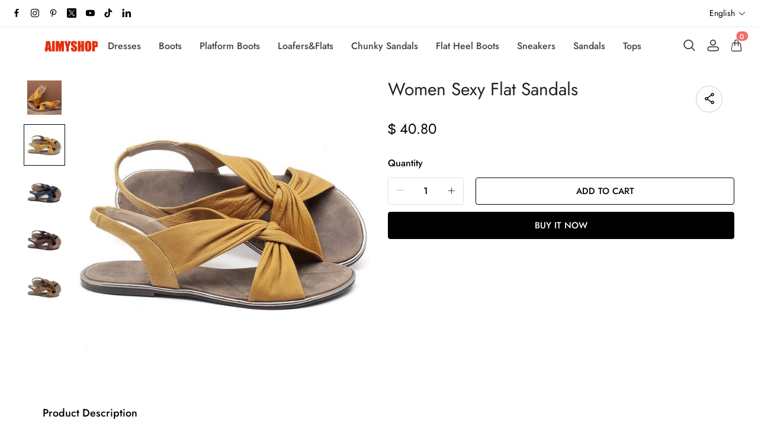

--- FILE ---
content_type: text/html; charset=UTF-8
request_url: https://www.wrerp.com/products/women-sexy-flat-sandals
body_size: 22849
content:
<!doctype html>
<html lang="en">
<head>
    <meta charset="utf-8">
    <meta http-equiv="X-UA-Compatible" content="IE=edge">
    <meta name="viewport" content="width=device-width,initial-scale=1,minimum-scale=1,maximum-scale=1,user-scalable=no">
    <link rel="icon" href="">

    <title>Women Sexy Flat Sandals</title>
<meta name="keywords" content="">
<meta name="description" content="">
    <link rel="alternate" hreflang="en" href="https://www.wrerp.com/products/women-sexy-flat-sandals" />
<link rel="alternate" hreflang="de" href="https://www.wrerp.com/de/products/women-sexy-flat-sandals" />
<link rel="alternate" hreflang="es" href="https://www.wrerp.com/es/products/women-sexy-flat-sandals" />
<link rel="alternate" hreflang="fr" href="https://www.wrerp.com/fr/products/women-sexy-flat-sandals" />
<link rel="canonical" href="https://www.wrerp.com/products/women-sexy-flat-sandals" />
    <meta property="og:url" content="https://www.wrerp.com/products/women-sexy-flat-sandals" >
<meta property="og:title" content="Women Sexy Flat Sandals" >
<meta property="og:type" content="product" >
<meta property="og:image" content="https://img.weboor.com/product/46/image/2024/09/18/0dd1eede49207ccdd788b8997facb205.jpg" >
<meta property="og:price:amount" content="40.80" >
<meta property="og:price:currency" content="USD" >
<meta name="twitter:site" content="@">
<meta name="twitter:card" content="summary_large_image">
<meta name="twitter:title" content="Women Sexy Flat Sandals">
    <script>window.config = {"attachment_url":"https:\/\/img.weboor.com","local_attachment_url":"https:\/\/www.wrerp.com\/media","base_url":"https:\/\/www.wrerp.com","api_base_url":"https:\/\/www.wrerp.com","public_url":"https:\/\/www.wrerp.com","debug":false};</script>
    <script>let protocol = location.protocol;  let config = window.config; if (config && protocol === 'https:') {for (let key in config) { if (config[key] && typeof config[key] === 'string' && config[key].match('^http://')) {config[key] = config[key].replace("http://", "https://"); }} window.config = config;}</script>

                
                    <link rel="stylesheet" href="/dist/wap/static/public/Skeleton.css?v=2">
</head>
<body class="mybody mylang_en">

<div class="fec-skeleton" style="padding: 0;" >
    <div class="fec-skeleton__header pc">
        <div class="" style="display: flex;flex: 1">
            <div class="animation" style="margin-right: 15px;width: 25px;height: 25px;"></div>
            <div class="animation" style="margin-right: 15px;width: 25px;height: 25px;"></div>
            <div class="animation" style="margin-right: 15px;width: 25px;height: 25px;"></div>
            <div class="animation" style="margin-right: 15px;width: 25px;height: 25px;"></div>
        </div>
        <div class="pc" style="display: flex;width: 210px">
            <div class="animation" style="width: 100px;height: 25px;"></div>
            <div class="animation" style="width: 100px;margin-left: 10px;height: 25px;"></div>
        </div>
    </div>
    <div class="fec-skeleton__header pc" style="margin-top: 30px;justify-content: space-between;align-items: center">
        <div class="pc" style="width: 1px"></div>
        <div class="mobile" style="width: 110px">
            <div class="animation" style="width: 25px;height: 25px;"></div>
        </div>
        <div class="" style="width:50%;display: flex;justify-content: center">
            <div class="animation pc" style="width: 75px;margin-right: 14px;height: 22px"></div>
            <div class="animation pc" style="width: 75px;margin-right: 14px"></div>
            <div class="animation pc" style="width: 75px;margin-right: 14px"></div>
            <div class="animation pc" style="width: 75px;margin-right: 14px"></div>
            <div class="animation pc" style="width: 75px;margin-right: 14px"></div>
            <div class="animation mobile" style="width: 100px;height: 35px"></div>
        </div>
        <div class="" style="width: 110px;display: flex;justify-content: flex-end">
            <div class="animation pc" style="width: 25px;height: 25px;"></div>
            <div class="animation" style="margin-left: 15px;width: 25px;height: 25px;"></div>
            <div class="animation" style="margin-left: 15px;width: 25px;height: 25px;"></div>
        </div>
    </div>
    <div class="t-30 pc"></div>
    <div class="fec-skeleton__item" style="padding: 0;margin: 0;">
        <div class="animation fec-skeleton__item-detail" style="width: 48%;margin:0 auto;height: 400px;padding: 0 20px"></div>
        <div class="fec-skeleton__item-detail right" style="max-width:100%;width: 48%;margin:0 auto;height: 400px;padding: 0 20px">
            <div class="t-30 pc"></div>

            <div class="animation" style="width: 80%;height: 30px"></div>
            <div class="animation w-33 mt-10"></div>
            <div class="animation  t-30"></div>
            <div class="animation mt-10 mobile"></div>
            <div class="animation mt-10 " style="width: 40%"></div>
            <!--            <div class="animation t-30" ></div>-->
            <div class="animation t-30 mobile" style="min-height: 10px"></div>

            <div class="animation t-30" style="width: 45%;min-height: 20px"></div>
            <div class="animation t-30 pc" style="min-height: 80px"></div>
            <div class="animation mt-10 mobile" style="min-height: 80px"></div>
        </div>
    </div>
    <div class="fec-skeleton__header " style="margin-top: 30px">
        <div class="animation"></div>
        <div class="animation"></div>
        <div class="animation"></div>
    </div>
    <div class="fec-skeleton__item" style="margin-top: 40px">
        <div class="fec-skeleton__img animation" style="height: 300px">
        </div>
        <div class="fec-skeleton__img animation" style="height: 300px">
        </div>
        <div class="fec-skeleton__img animation" style="height: 300px">
        </div>
        <div class="fec-skeleton__img animation" style="height: 300px">
        </div>
    </div>
</div><div id="app">
</div>

<script defer="defer" src="/dist/wap/static/js/chunk-elementUI.js?v=532"></script>
<script defer="defer" src="/dist/wap/static/js/npm.core-js.js?v=532"></script>
<script defer="defer" src="/dist/wap/static/js/npm.babel-runtime.js?v=532"></script>

<script defer="defer" src="/dist/wap/static/js/npm.axios.js?v=532"></script>
<script defer="defer" src="/dist/wap/static/js/npm.vue.js?v=532"></script>
<script defer="defer" src="/dist/wap/static/js/npm.vue-router.js?v=532"></script>
<script defer="defer" src="/dist/wap/static/js/npm.vue-photo-preview.js?v=532"></script>
<script defer="defer" src="/dist/wap/static/js/62353.js?v=532"></script>
<script defer="defer" src="/dist/wap/static/js/app.js?v=532"></script>

<link href="/dist/wap/static/css/chunk-elementUI.css?v=532" rel="stylesheet">
<link href="/dist/wap/static/css/app.css?v=532" rel="stylesheet">



<link rel="preload" href="/dist/wap/static/js/drag_item_box.js?v=532" as="script">
<link rel="preload" href="/dist/wap/static/js/npm.swiper.js?v=532" as="script">
<link rel="preload" href="/dist/wap/static/js/npm.dom7.js?v=532" as="script">
<link rel="preload" href="/dist/wap/static/js/default_theme.js?v=532" as="script">
<link rel="preload" href="/dist/wap/static/js/default_theme_navbar.js?v=532" as="script">
<link rel="preload" href="/dist/wap/static/js/default_theme_footer.js?v=532" as="script">
<link rel="preload" href="/dist/wap/static/js/product.js?v=532" as="script">
<link rel="preload" href="/dist/wap/static/js/default_theme_product.js?v=532" as="script">


<link rel="preload" href="/dist/wap/static/css/drag_item_box.css?v=532" as="style">
<link rel="preload" href="/dist/wap/static/css/default_theme_navbar.css?v=532" as="style">
<link rel="preload" href="/dist/wap/static/css/default_theme_footer.css?v=532" as="style">
<link rel="preload" href="/dist/wap/static/css/product.css?v=532" as="style">
<link rel="preload" href="/dist/wap/static/css/default_theme_product.css?v=532" as="style">
<script>
    window.baseData = {"googleMeasurementId":"","facebookPixelIds":"","bingUetTagId":"","pinterestTagId":"","tiktokTagId":"","isShareasaleJs":"","ggaffproId":"","default_theme":{"theme_id":88,"theme_identity":"default_theme"},"site_name":"","mutilLangSetting":{"auto_change_by_browser_lang":2,"front_show_position":1},"addons":["autoblog","prodbtmodify","chatgpt","excelimport","tracking","siteseo","sitemap","shopify","scripttag","pinterest","notice","language","google","facebook","currency","cloudstorage","blog","bing","goseo","wechat","erpdianxiaomi","offlinepay","customfile","fileupload","fblogin","googlelogin","prodvideo","livechat","prodlistattr","excelimportdxm","wholesale","openapi","prodlabel","orderremark","theme_b2c_grey","blockaccess","autoreview","prodtwoimage","autoaddress","imgdataclear","webhook","prodshipping","autocurrency","virtualshipping","storesync","sitecloak","theme_b2c_las","securepay","emailrecall","thirdbuy","popup","proddlfile","fixedcart","variantimage","erpbanma","erpeccang","erpmabang","erpmango","sizechart","notifications","b2cinquire","erpjst","platform_theme","additionattr","brand_theme","shareasale","tiktok","affiliate","gcookie","theme_b2c_ell","japancheckout","shopifyexport","prodlangimport","seckill","proddescdiy","chatgpthelper","generatesku","cartlimit","groupbuy","cfsaas","shortvideo","searchbar","blockprice","collsort","prodreview","colladvertise","ordertips","collvariantimage","variantmutilimage","prodgroup","insurance","rebate","colorcard","paypalrandom","waterfallreview","barrage","orderinvoice","prodfaq","customervip","countryredirect","prodfavorite","searchengines","prodcsvedit","webimglocal","contactsform","prodviewed","imagetowebp","aiproduct","new_default_theme"],"payment_methods":["\/system\/payment\/paypal.svg"],"pageType":"product","shop_type":10,"shop_logo":{"logo":"","default_admin_logo":"\/common\/0\/image\/2023\/09\/27\/0a6eb7d4b3c1b68f9ec9ed5252a6a59d.png","default_logo":"\/system\/logo.png"},"currency":{"current_currency_code":"USD","current_currency_symbol":"$","is_currency_addons_enable":false,"front_show_position":"","shop_currency_list":[],"default_currency_code":"USD"},"language":{"current_language":"en","browser_lang_code":"en","translate_type":2,"shop_language_list":[{"chinese_name":"\u5fb7\u8bed","origin_name":"Deutsch","english_name":"German","full_code":"de-DE","currency_code":"EUR","country_code":"DE","browser_code":"de","code":"de","url":"https:\/\/www.wrerp.com\/de"},{"chinese_name":"\u82f1\u8bed","origin_name":"English","english_name":"English","full_code":"en-US","currency_code":"USD","country_code":"US","browser_code":"en","code":"en","url":"https:\/\/www.wrerp.com"},{"chinese_name":"\u897f\u73ed\u7259\u8bed","origin_name":"Espa\u00f1ol","english_name":"Spanish","full_code":"es-ES","currency_code":"EUR","country_code":"ES","browser_code":"es","code":"es","url":"https:\/\/www.wrerp.com\/es"},{"chinese_name":"\u6cd5\u8bed","origin_name":"Fran\u00e7ais","english_name":"French","full_code":"fr-FR","currency_code":"EUR","country_code":"FR","browser_code":"fr","code":"fr","url":"https:\/\/www.wrerp.com\/fr"}]},"diy_config":{"global_config":{"conventional":{"width":1400,"padding":20},"colors":{"background":"#FFFFFF","title":"#000000","text":"#666666","price":"#000000","original_price":"#666666","btn_primary_bg":"rgba(0, 0, 0, 0)","btn_primary_color":"rgba(0, 0, 0, 1)","btn_primary_border":"#000000","btn_minor_bg":"#FFFFFF","btn_minor_color":"#000000"},"font":{"sizes":{"title":30,"product_title":16,"price":16,"original_price":16}},"products":[],"media":{"Instagram":"https:\/\/instagram.com","Facebook":"https:\/\/www.facebook.com","Twitter":"https:\/\/twitter.com","Pinterest":"https:\/\/pinterest.com","Youtube":"https:\/\/youtube.com","share_src":"\/diy\/15\/image\/2022\/09\/06\/07b9a760c83b46e00d699e96619a7fac.jpg","share_src_alt":"1232","lang_params":{"share_src_alt":{"cn":"321"}}}},"diy_header":{"cards":[{"id":"default_theme_navbar","type":"navbar","name":"\u5bfc\u822a","position":"top","card":{"params":{"show_bulletin_board":"1","only_home_show_bulletin_board":"1","nav_immersion":"2","bulletin_board_text":"","bulletin_board_link":{"url_type":"","url_value":"","object_id":"","object_title":""},"logo_url":"\/diy\/15\/image\/2022\/10\/16\/0add538fc9bdee097ddae4152042e521.jpg","logo_alt":"","logo_show_type":"4","shopping_icon":"1","show_mine":"1","show_search":"1","is_fixed":"1","bulletin_board_color":"#000000","bulletin_board_background":"#FFFFFF","pc_menu_color":"rgba(234, 35, 35, 1)","pc_menu_background":"#FFFFFF","logo_color":"#2D2D2D","logo_background":"#FFFFFF","instagram":{"link":"https:\/\/instagram.com","show":"1"},"facebook":{"link":"https:\/\/www.facebook.com","show":"1"},"twitter":{"link":"https:\/\/twitter.com","show":"1"},"pinterest":{"link":"https:\/\/pinterest.com","show":"1"},"youtube":{"link":"https:\/\/youtube.com","show":"1"},"auto_menu":"1","click_cart_type":"1","mobile_menu_background":"#ffffff","tiktok":{"link":"https:\/\/tiktok.com","show":"1"},"linkedIn":{"link":"https:\/\/www.linkedin.com","show":"1"},"VKontakte":{"link":"https:\/\/vk.com","show":"2"},"Telegram":{"link":"https:\/\/telegram.org","show":"2"}},"lang_params":{"bulletin_board_text":[],"logo_alt":[]},"post":[{"type":"menu","param":{"id":1,"title":"\u5934\u90e8\u5bfc\u822a"},"data":[{"id":363,"menu_id":118,"name":"Dresses","parent_id":0,"url_type":2,"url_value":"\/collections\/dresses","open_new":2,"level":1,"position":0,"child":[]},{"id":364,"menu_id":118,"name":"Boots","parent_id":0,"url_type":2,"url_value":"\/collections\/boots","open_new":2,"level":1,"position":1,"child":[]},{"id":365,"menu_id":118,"name":"Platform Boots","parent_id":0,"url_type":2,"url_value":"\/collections\/platform-boots","open_new":2,"level":1,"position":2,"child":[]},{"id":366,"menu_id":118,"name":"Loafers&Flats","parent_id":0,"url_type":2,"url_value":"\/collections\/loafers-flats","open_new":2,"level":1,"position":3,"child":[]},{"id":367,"menu_id":118,"name":"Chunky Sandals","parent_id":0,"url_type":2,"url_value":"\/collections\/chunky-sandals","open_new":2,"level":1,"position":4,"child":[]},{"id":368,"menu_id":118,"name":"Flat Heel Boots","parent_id":0,"url_type":2,"url_value":"\/collections\/flat-heel-boots","open_new":2,"level":1,"position":5,"child":[]},{"id":369,"menu_id":118,"name":"Sneakers","parent_id":0,"url_type":2,"url_value":"\/collections\/sneakers","open_new":2,"level":1,"position":6,"child":[]},{"id":370,"menu_id":118,"name":"Sandals","parent_id":0,"url_type":2,"url_value":"\/collections\/sandals-v403cawm","open_new":2,"level":1,"position":7,"child":[]},{"id":371,"menu_id":118,"name":"Tops","parent_id":0,"url_type":2,"url_value":"\/collections\/tops","open_new":2,"level":1,"position":8,"child":[]}]}]},"block":[]}]},"diy_content":{"cards":[{"type":"product_detail","id":"VCTLnoLHJ1xEHJuKDTy1S","name":"\u5546\u54c1\u8be6\u60c5","visible":1,"className":"product","card":{"params":{"describe_position":"down","share":{"facebook":1,"twitter":1,"pinterest":1},"recommend_show":1,"recommend_title":"You May Also Like","recommend_number":4,"recommend_position":1,"discount_show":2,"discounts_price":2,"sku_show":2,"stock_show":1,"selected_default":1,"addToCArd_click_type":"right_drawer","addToCArd_show":1,"PayPal_show":1,"buyNow_show":1,"swatches_show":2,"text":"","pc_src":"","pc_src_alt":"","mobile_src":"","mobile_src_alt":"","height_type":"big"},"lang_params":{"recommend_title":[],"text":[],"pc_src_alt":[],"mobile_src_alt":[]},"post":[{"type":"custom_page","param":{"id":"","title":""},"data":[]},{"type":"custom_page","param":{"id":"","title":""},"data":[]},{"type":"custom_page","param":{"id":"","title":""},"data":[]}]}}]},"diy_footer":{"cards":[{"id":"footer_123","type":"footer","name":"\u9875\u5c3e","position":"bottom","lang_params":{"copyright":[],"other_info":[]},"params":{"copyright":"","other_info":"","background":"#F6F6F6","text_color":"#6A6A6A","title_color":"#3D3D3D","show_pay_icon":1},"post":[],"block":[{"id":"R1f23X7do9RUKXVwSS86l","type":"share","name":"\u793e\u4ea4\u5a92\u4f53","visible":1,"params":{"instagram_link_show":"1","facebook_link_show":"1","twitter_link_show":"1","pinterest_link_show":"1","youtube_link_show":"1"},"post":[]},{"id":"nLUr8VF5StSWCnjzss1wg","type":"menu_link","name":"SUPPORT","visible":1,"lang_params":{"title":[]},"params":{"title":"SUPPORT"},"post":[{"type":"menu","param":{"id":"2","title":"\u9875\u5c3e\u83dc\u5355"},"data":[{"id":289,"menu_id":119,"name":"About US","parent_id":0,"url_type":6,"url_value":"\/pages\/about-us","open_new":2,"level":1,"position":0,"child":[]},{"id":290,"menu_id":119,"name":"Contact Us","parent_id":0,"url_type":6,"url_value":"\/pages\/contact","open_new":2,"level":1,"position":1,"child":[]}]}]},{"id":"4MSfDp4vKk3Oag7mBgNdh","type":"introduction","name":"\u6587\u5b57\u4ecb\u7ecd","visible":1,"lang_params":{"message":[],"logo_alt":[]},"params":{"logo_url":"","logo_alt":"","message":"Use this text to share information about your brand with your customers."},"post":[]},{"id":"1ERq3VfzgjwfNvZe7Auvu","type":"email","name":"Newsletter","visible":1,"lang_params":{"title":[],"message":[]},"params":{"title":"Newsletter","message":"Use this text to describe products,share details on availability and style,or as a space to display recent reviews or FAQs."}}]}]}},"google_conversion":[],"facebook_trace":[],"google_trace":false,"bing_trace":false,"pinterest_trace":false,"tiktok_trace":false,"shareasale_trace":false,"site_lang":{"contact_us":"Contact Us","message_submit":"Submit","message_max":"Message up to {{count}} characters","enter_message":"Please enter your message","message_submit_success":"Your email has been submitted. We will respond to any pre-sales and after-sales questions within <i style='color: #F56C6C'> 24 hours <\/i>. Thank you for your feedback.","captcha":"Verification code","inquire_captcha":"Please enter the verification code","captcha_error":"Incorrect verification code","tax":"Taxes","commodity_discount":"{{number}} OFF","View":"View","Ship_to":"Delivery location","currency":"Currency","language":"Language","save":"Save","search_by_products":"Search product","ok":"OK","Return":"Return","Send":"Send","Cancel":"Cancel","Subscribe":"Subscribe to the email to get the latest promotional discount codes and order logistics dynamics","Confirm":"Confirm","Select_address":"Select an address from the address book","view_all":"View All","email_success":"Thank you for subscribing! We will send messages to your email.","email_error":"You have already subscribed to this email.","subscribe":"Subscribe","home":"Home","search":"Search","mine":"Personal Center","cart":"Shopping Cart","login":"Login","Account":"Account","register":"Register","back":"Back","My_order":"My Orders","View_orders":"View Orders","order_tracking":"Order Tracking","Order_id":"Order ID","Address_book":"Address Book","Log_out":"Logout","Email_Tip":"Please enter your email address","Email_Error":"Please enter a valid email address","Collection_total":"{{count}} items","Collection_select":"Filter","Collection_sort":"Sort","Reset":"Reset","Selected":"Select","In_stock":"In stock","Out_of_stock":"Out of stock","From":"From","To":"To","Clear_all":"Clear all","Filtering_and_sorting":"Filter and sort","Apply":"Apply","No_product_found":"No products found","Use_clear_all":"Use fewer filters or clear all filters","Matches":"{{count}} <span>matching<\/span>","Product":"Product","Products":"{{count}} items","Sold_out":"Sold out","Sold_out_tip":"Item is out of stock, please reorder","Qty":"Quantity","Subtotal":"Subtotal","Discount":"Discount","Continue_shopping":"Continue shopping","Logout":"Logout","Email_or_phone":"Email or phone","Save_information":"Save this information for next time.","Verification_code":"Verification code","price":"Price","vendor":"Vendor","availability":"Terms","recommend":"Recommendations","price_low_to_high":"Price from low to high","price_high_to_low":"Price from high to low","latest_in":"Latest","total_sales_high_to_low":"Highest sales","Email":"Email","Request_valid_email":"Your account email does not exist","Phone":"Phone","Address":"Address","Name":"Name","Enter_name":"Please enter your name","First_name":"First name","Last_name":"Last name","Apartment":"Apartment, suite, etc.","City":"City","Area":"District","Country":"Country\/Region","Province":"Province","Company":"Company","Postal_code":"Postal code","Area_code":"Area code","Set_default":"Set as default address","email_tip":"Please enter your email address","email_error_tip":"Please enter a valid email address.","Total_price":"Total Price","Total":"Total","Limit_activities":"Limited Time Discount! Countdown","Day":"Day","Coupon_extra":"No threshold","Coupon_over":"Requires order amount greater than {{money}}","Coupon_items":"Requires purchase quantity greater than {{number}} items","Coupon_get":"Get","Coupon_name":"Coupon","Coupon_copy":"Copy coupon code","Coupon_copy_success":"Copied successfully, use at checkout","follow":"Follow us","Shopping_cart":"Cart","Price":"Price","Remove":"Delete","Tip":"Shipping and taxes calculated at checkout. Order will be processed in <b>{{currency}}<\/b>","Removed_tip":"Item has been deleted, please re-order","Withdraw_tip":"Item is sold out, please re-order","Updated_tip":"Item information has been updated, please re-order","Empty":"Your cart is still empty","Check_out":"Checkout","View_Cart":"View Cart","The_product_is_not_available":"This product is not available","The_product_is_already_sold_out":"This product has been sold out","Cart_exist_qty_1":"A total of {{cart_exist_qty}} items are in your cart","Cart_exist_qty_2":"You can only add {{variant_qty}} items to your cart","Add_to_cart_fail":"Add to cart failed","Add_to_cart_success":"Add to cart successful","Not_found_title":"Oops!","Not_found_tips":"Sorry, the page you are looking for cannot be found.","Not_found_button":"Continue shopping","verified_purchase":"Confirm purchase","your_name":"Your name","body_of_review":"Body of Review","required_review":"Please enter your comment","photos":"Photos (up to 5)","max_photo_tip":"Upload up to 5 photos","post":"Post","review_post_failed":"Comment submission failed","require_purchased":"Only customers who have purchased this product can leave a review.","thanks_post_review":"Your review has been submitted successfully!","score":"Rating","product_reviews":"Product reviews","with_photos":"With Photos","reviews":"Reviews","reviews_sort":"Sort By","most_recent":"Most Recent","highest_rating":"Highest","most_helpful":"Most helpful","review_helpful":"Was this review helpful?","customer_reviews":"Customer Reviews","based_reviews":"Based on {{N}} reviews","write_review":"Write a review","no_reviews_yet":"No reviews yet. Be the first to review this product.","copy_link":"Copy link","share":"Share","Product_description":"Product Description","Marketing_inventory_1":"Only <i> {{qty}} <\/i> pieces in stock","Marketing_inventory_2":"Only <i> {{qty}} <\/i> pieces in stock","Add_to_cart":"Add to cart","Buy_now":"Buy it now","base_select":"Select","base_submit":"Submit","base_your_account_email_not_exist":"Your account email does not exist","message":"Message","insurance_fee":"Insurance","current_tip":"Tip","base_commodity_property":"Product attributes","russian_national_tips":"You are a Russian customer, the website is redirecting to the Russian website.","base_collections":"Collections","base_collections_product":"Product album (all products)","load_more":"Load more","selective_purchase":"Purchase products","share_your_story":"Share your story","base_write_a_review":"Write a review","base_shop_now":"Purchase products","base_score":"Rating","product_sku":"Product SKU","your_review":"Your review","your_review_tips":"Are you satisfied with the product you purchased? You can tell from the quality, style, material, etc.","click_here_to_upload":"Click to upload","add_photos":"Add photo","base_thanks_post_review":"Thank you for your comment!","base_review_post_failed":"Comment submission failed","base_required_review_img_tip":"Upload at least one photo","video_playing_in_picture_in_picture":"Video is playing in picture-in-picture mode","download_file":"Download file","the_email_has_been_sent":"Email has been sent, please download the file in your mailbox","record_blank":"Record is empty","customize_now":"Customize now","customize":"Customize","submitted":"Submitted","custom_info":"Customized Information","texts":"Text","custom_effects":"Custom effect","custom_picture":"Custom image","requires_custom_information":"Custom information is required","must_fill_in":"Required","required_option":"Required","previous_article":"Previous article","next_article":"Next article","base_review":"Review","seckill_countdown":"Countdown","seckill_day":"Day","sec_percentage_sold":"{{i_i_percentage}} for sale","base_option":"Options","base_add_card":"Add card","base_move_card_top":"Move to previous position","base_move_card_bottom":"Move to next position","base_copy":"Copy","base_hide":"Hide","base_delete":"Delete","base_sure_delete":"Are you sure to delete this component?","base_confirm":"Confirm","base_cancel":"Cancel","base_based_reviews":"Based on {{N}} comments","base_generate_qr_code":"Generate QR code","base_commodity_qr_code":"Product QR code","base_copy_link_success":"Link copied successfully","initial_lot_quantity":"{{num_ber}} pieces minimum batch","number_piece":"{{num_ber}} pieces","gck_accept":"Accept","gck_refuse":"Reject","related_categories":"Related categories","active_filters":"Selected filters","base_filter":"Filter","base_clear_all":"Clear all","base_reset":"Reset","base_done":"Complete","base_sort_by":"Sort","base_price":"Price","base_monthly_sales":"Monthly sales","base_representative_sample":"Repurchase rate","base_synthesis":"Comprehensive","base_see_more":"View more","base_see_less":"View less","base_wishlist":"Wish list","base_share":"Share collection","copy_share_link":"Copy sharing link","share_to_facebook":"Share to facebook","share_to_x":"Share to X","share_to_pinterest":"Share to Pinterest","share_to_email":"Share to Email","share_to_whatsapp":"Share to WhatsApp","go_to_wishlist":"Go to Wishlist","add_new_list":"Add to list","edit_name":"Edit name","delete_this_list":"Delete this list?","favorites_name":"Wishlist name","list_is_empty":"This list is empty","base_move":"Move","my_wishlist":"My Wishlist","check_out_my_lovely_items":"See my favorites","base_tech_specs":"Technical specifications","frequently_bought_together":"Items often bought with this item","save_money_buying_these_products_together":"Buy these items together to save money","add_selected_to_cart":"Add selection to cart","this_item":"Current item","chose_options":"Select options","customer_photos":"Customer photo","upload_attachment":"Attachments","additional_specifications":"Additional attributes","required_field":"This is a required field","least_choose":"Please select at least {{number}} options","no_selection":"No selection","attr_customization_fee":"Customization fee","attr_subtotal":"Total price","attr_size":"Size","bust":"Chest","waist":"Waist","hips":"Hip","hollow_to_hem":"Skirt length","free":"Free","size_specification":"Size specification","minimum_size_range":"Minimum size range is: {{i_i_scope}}","maximum_size_range":"Maximum size range is: {{i_i_scope}}","send_successfully":"Your quotation has been sent successfully. We will contact you shortly.","send_message":"Send a message","phone_tip":"Please enter phone number","inquire_message_tip":"Please enter message information","inquire_message":"message","inquire_now":"get a quote","get_quote":"get a quote","complete_contact_form":"If you have any questions about our product range or services, please fill out the contact form below and we will be in touch promptly","coupon_copy":"Copy discount code","coupon_copy_success":"Copied successfully, used at checkout","third_buy_copy":"copy","third_buy_coupon_copy_success":"Copied successfully","third_buy_coupon_is_invalid":"Sorry, the coupon is invalid","third_buy_enter_first_name":"Please enter name","third_buy_enter_last_name":"Please enter last name","aff_create_account":"create Account","aff_sign_in":"Log in","aff_email":"Mail","aff_password":"password","aff_password_incorrect":"wrong password","aff_email_is_exist":"Email already exists","aff_register_error":"registration failed","aff_email_tip":"Please enter your email address","aff_email_error_tip":"Please enter a valid email address","aff_captcha_error":"Incorrect verification code","aff_password_is_required":"Please enter password","aff_first_name_length":"Cannot exceed 50 characters","aff_request_password_match":"Your password and confirm password do not match","aff_length_is_required":"Password length must be between 6-16 characters.","aff_your_account_email_does_not_exist":"Your account email does not exist","aff_new_account":"New account?","aff_create_your_account":"Create your account","aff_already_have_account":"Already have an account?","aff_affiliate_apply":"Online affiliate application","aff_affiliate_name":"Network affiliate name","aff_affiliate_required":"Required fields","aff_affiliate_tracking_id":"Unique identifier of the network affiliate","aff_affiliate_finish":"Finish","aff_affiliate_error_tip":"You are already an online affiliate and cannot apply again.","aff_affiliate_failed_apply_error":"Application for online affiliate failed","aff_affiliate_audit_tip":"Your service provider application is under review...","aff_dashboard":"dash board","aff_generate_links":"Generate link","aff_affiliate_level":"membership level","aff_payment_method":"payment method","aff_order_commission":"Order commission","aff_balance":"Balance","aff_report":"Report","aff_summary_title":"Summary","aff_earnings_summary":"Profit summary","aff_summary_days":"past 30 days","aff_ip_access_times":"Number of IP visits","aff_commission":"commission","aff_order_count":"quantity of order","arr_total_order":"Total order quantity","aff_total_order_amount":"Order total","aff_order_amount":"order amount","aff_order_product_number":"Total number of items ordered","aff_product_number":"Number of Products","aff_total_commission":"Total commission","aff_total_withdrawal":"Total cash withdrawal","aff_balance_account":"Account Balance","aff_can_withdrawn":"Amount of cash available","aff_withdrawal_amount":"Withdrawal Amount","aff_withdrawn":"withdraw","aff_business_level":"Network affiliate level","aff_tracking_id":"Unique tracking ID","aff_registration_date":"Registration date","aff_user_info":"Network affiliate information","aff_level":"grade","aff_required_url":"Please enter the generated link","aff_enter_url":"Enter URL","aff_enter_url_example":"Example: {{URL}}","aff_preview":"Preview","aff_copy_link":"copy Link","aff_embedded_url_tip":"Note: Your association ID {{tracking}} is already embedded in the link.","aff_please_enter_correct_url":"Please enter the correct URL","aff_generate_url_tip":"Search for the page you want, copy the URL, return to this page, and paste the URL into the field above.","aff_url_copy_success":"Link copied successfully","aff_return":"return","aff_payment_method_subtitle":"After the network alliance merchants get profits from promotion, they can withdraw cash. You can fill in your payment method and payment account number here.","aff_order_number":"order number","aff_no_data":"No data","aff_income_state":"income status","aff_valid":"efficient","aff_invalid":"invalid","aff_freeze":"freeze","aff_account_frozen":"frozen amount","aff_delivery_status":"Logistics status","aff_delivered":"Shipped","aff_wait_sending":"Not shipped","aff_orders":"Not shipped","aff_type":"type","aff_audit_status":"Approval Status","aff_earnings":"income","aff_withdraw":"withdraw","aff_please_enter_withdrawal_amount":"Please enter the withdrawal amount","aff_escalation_condition":"Online affiliate promotions that meet the upgrade conditions will be automatically upgraded. You can check the specific requirements and commission rates here.","aff_current_level":"current level","aff_commission_ratio":"commission ratio","aff_condition_value":"Standard value","aff_withdraw_error":"There is a withdrawal in progress, please wait for review","aff_withdraw_error2":"Cash withdrawal failed","aff_withdraw_success":"The application is successful, please wait for review","aff_min_withdraw_amount":"Minimum withdrawal amount {{money}}","aff_the_function_is_disabled":"This feature plug-in has been closed","aff_get_link":"Get link","aff_share":"share","aff_text":"text","aff_image":"Product picture","aff_image_size":"size of the picture","aff_image_small":"smaller","aff_image_medium":"medium","aff_image_large":"Larger","aff_copy_link_and_paste":"Copy the generated link and paste it into your website","aff_text_link_created":"Text link created","aff_image_ink_created":"Image link created","aff_share_link_for_social_media":"Social media sharing link","aff_payment_term":"payment method","aff_account_to_be_credited":"Payment account number","aff_save_payment_method":"Save payment account","aff_save_successfully":"Saved successfully","aff_pass_audit":"examination passed","aff_rejection_audit":"Review rejection","aff_wait_for_audit":"Moderated","aff_audit_time":"review time","aff_last_7_days":"last 7 days","aff_last_30_days":"Last 30 days","aff_nearly_half_year":"nearly half a year","aff_nearly_year":"Nearly a year","aff_withdrawal_failure":"Cash withdrawal failed. You still have {{money}} before you can withdraw cash.","aff_maximum_withdrawal_amount":"Your maximum cash withdrawal amount is: {{money}}","aff_cannot_withdraw_money":"You still have {{money}} before you can withdraw cash","aff_cannot_greater_current_withdrawal_amount":"The amount of cash withdrawal cannot be greater than the current withdrawal amount","ac_your_location":"Your location is set to <span>{{country}}<\/span>","ac_shop_currency":"Shop with {{currency}}","ac_get_shipping_options":"Get shipping options for {{country}}","ac_continue":"continue","ac_cancel":"Cancel","ac_change_location":"Change country","ps_no_matching_shipping":"There are no matching shipping methods for the selected country or region.","ps_ships_to":"Ship to","ps_apply":"application","ps_please_select_state_province":"Please select a state\/province","rebate_special_offer":"Special offer","rebate_close":"closure","rebate_countdown":"Countdown","rebate_day":"sky","buy_total_more_and_save_derate":"Buy more {{i_i_total}} and save {{i_i_derate}}","buy_more_items_save_discount":"Buy {{i_i_total}} more items and save {{i_i_discount}}","buy_more_items_save_off":"{{i_i_position}} Discount {{i_i_discount}}","buy_total_items_and_save_money":"Buy {{i_i_count}} items and save {{i_i_money}}","buy_total_money_and_save_off":"Buy {{i_i_total}} or more and save {{i_i_discount}}","rebate_threshold_promo":"threshold promotion","add_more_and_save_off":"Add {{i_i_more_amount}} and enjoy {{i_i_curr_more_discount}}","save_money_off_already_buy_more_and_save":"Already saved {{i_i_amount}}! Purchase {{i_i_more_amount}} again and enjoy {{i_i_curr_more_discount}}","congratulation_off_saved_checkout_now":"Congratulations {{i_i_curr_more_discount}} ,{{i_i_amount}} on your savings, checkout now!","add_more_items_and_save_money":"Add {{i_i_more_count}} items and save {{i_i_curr_more_discount}}","save_money_already_buy_more_items_save_money":"Already saved {{i_i_curr_amount}}! Buy {{i_i_more_count}} more items, save {{i_i_curr_more_discount}}","congratulation_saved_checkout_now":"Congratulations on saving {{i_i_curr_amount}}, checkout now!","saved_money_add_more_get_off":"Save {{i_i_curr_amount}}, add {{i_i_position}} to get {{i_i_off}} discount on {{i_i_more_count}} item","add_money_more_and_save_money":"Increase {{i_i_curr_more_amount}}, save {{i_i_curr_more_discount}}","save_money_already_buy_money_more_and_save_money":"Already saved {{i_i_curr_amount}}! Buy more {{i_i_curr_more_amount}} and save {{i_i_curr_more_discount}}","r_buy":"Buy","r_for_order_over":"Order completed","r_items":"project","r_the_number_item":"Item {{i_i_position}}","r_for_the":"for","r_on_order_of":"as per order"},"review_config":{"status":2,"product_show_type":1,"collection_show_type":1},"addons_config":{"affiliate_browser_storage_days":30},"captcha":{"register_account":2,"contacts":2,"b2c_inquire":2,"b2b_inquire":2,"b2b_inquire_sheet":2},"js_version":"532","wechat_share":null,"notifications":"","popups":[],"py_info":{"trust":[],"security":{"all":"","current":"","g_config":{"title":"","icon":"","color":"","popup_status":"","popup_description":"","popup_title_text":"","popup_copywriting":"","popup_detail_show":"","popup_detail_show_a":"","popup_detail_show_url":""}}},"show_info":{"out_stock_show_price":1,"description_show_image_type":1,"description_show_merge_image_type":1},"product_labels":[],"order_guest_query":1,"autocurrency":"","prodshipping_status":false,"blog_articles":{"show_author":1,"show_date":1},"blockaccess":false,"gckooie":"","rebate":"","product_no_handle_redirect_home":2,"proddescdiy_status":2,"goaffpro_status":false,"aliylbbrecommend_status":false,"image_search_status":true,"1688_image_search":false,"country_re_dit":false,"prodfavorite":false,"colorcard_info":false,"collvariantimage":false,"block_price":false,"download_file_type":1,"searchbar":false,"prodviewed":"","atmosphere":false,"referrerpolicy":2};
    window.pageData = {"product":{"id":76219,"handle":"women-sexy-flat-sandals","spu":"7883694309597","title":"Women Sexy Flat Sandals","status":1,"availability":1,"sub_title":"","body_html":"<div class=\"pro_detail_content\">\n<p style=\"box-sizing: border-box; margin: 0px 0px 10px; color: rgb(0, 0, 0); font-family: Slate, sans-serif; font-size: 14px; font-style: normal; font-variant-ligatures: normal; font-variant-caps: normal; font-weight: 400; letter-spacing: normal; orphans: 2; text-align: start; text-indent: 0px; text-transform: none; white-space: normal; widows: 2; word-spacing: 0px; -webkit-text-stroke-width: 0px; text-decoration-style: initial; text-decoration-color: initial; background-color: rgb(255, 255, 255);\"><span style=\"box-sizing: border-box; color: rgb(192, 57, 43);\"><span style=\"box-sizing: border-box; font-size: 20px;\"><span style=\"box-sizing: border-box; font-family: Arial, Helvetica, sans-serif;\"><strong style=\"box-sizing: border-box; font-weight: bold;\"><\/strong><\/span><\/span><\/span> <img src=\"https:\/\/e4c82524e8.aimyshop.com\/media\/product\/46\/image\/2024\/09\/18\/5ce43aa8a247c78784b3fd286c1ea5ec.jpg\" style=\"box-sizing: border-box; border: 0px none; max-width: 100%; height: auto; color: rgb(0, 0, 0); font-style: normal; font-variant-ligatures: normal; font-variant-caps: normal; font-weight: 400; letter-spacing: normal; orphans: 2; text-align: start; text-indent: 0px; text-transform: none; white-space: normal; widows: 2; word-spacing: 0px; -webkit-text-stroke-width: 0px; background-color: rgb(255, 255, 255); text-decoration-style: initial; text-decoration-color: initial; margin: 0px; font-family: Slate, sans-serif; font-size: 14px;\"><br data-filtered=\"filtered\" style=\"box-sizing: border-box; color: rgb(0, 0, 0); font-style: normal; font-variant-ligatures: normal; font-variant-caps: normal; font-weight: 400; letter-spacing: normal; orphans: 2; text-align: start; text-indent: 0px; text-transform: none; white-space: normal; widows: 2; word-spacing: 0px; -webkit-text-stroke-width: 0px; background-color: rgb(255, 255, 255); text-decoration-style: initial; text-decoration-color: initial; font-family: Slate, sans-serif; font-size: 14px;\">\n<img src=\"https:\/\/wxalbum-10001658.image.myqcloud.com\/wxalbum\/264897\/20181213164015\/0457eaeeb5992e542c6d7a04793101b6.png\" style=\"box-sizing: border-box; border: 0px none; max-width: 100%; height: auto; color: rgb(0, 0, 0); font-style: normal; font-variant-ligatures: normal; font-variant-caps: normal; font-weight: 400; letter-spacing: normal; orphans: 2; text-align: start; text-indent: 0px; text-transform: none; white-space: normal; widows: 2; word-spacing: 0px; -webkit-text-stroke-width: 0px; background-color: rgb(255, 255, 255); text-decoration-style: initial; text-decoration-color: initial; margin: 0px; font-family: Slate, sans-serif; font-size: 14px;\"><\/p>\n<p style=\"text-align: left;margin:0;\"><img src=\"https:\/\/e4c82524e8.aimyshop.com\/media\/product\/46\/image\/2024\/09\/18\/a2666595b2a8eea69d3f5350f3341c3b.jpg\"><img src=\"https:\/\/e4c82524e8.aimyshop.com\/media\/product\/46\/image\/2024\/09\/18\/30ae585f4d8ca41fed169d13fd1c1545.jpg\"><img src=\"https:\/\/e4c82524e8.aimyshop.com\/media\/product\/46\/image\/2024\/09\/18\/09d82ef4ffc6a0d497b79b91a3414ddd.jpg\"><img src=\"https:\/\/e4c82524e8.aimyshop.com\/media\/product\/46\/image\/2024\/09\/18\/6fceddf5f9debc66878232f6a2a3d033.jpg\"><img src=\"https:\/\/e4c82524e8.aimyshop.com\/media\/product\/46\/image\/2024\/09\/18\/9723b71e825a25542d4f3adc1730d554.jpg\"><img src=\"https:\/\/e4c82524e8.aimyshop.com\/media\/product\/46\/image\/2024\/09\/18\/7db18923fd8bf0fd6c2a524bfa322da4.jpg\"><img src=\"https:\/\/e4c82524e8.aimyshop.com\/media\/product\/46\/image\/2024\/09\/18\/a6d237c40a875c59300f65b3ac936478.jpg\"><img src=\"https:\/\/e4c82524e8.aimyshop.com\/media\/product\/46\/image\/2024\/09\/18\/9f33e2789952ce3111a100b083842503.jpg\"><img src=\"https:\/\/e4c82524e8.aimyshop.com\/media\/product\/46\/image\/2024\/09\/18\/6229ef14bfd2aa59944db08805fb96ce.jpg\"><br>\n<strong style=\"box-sizing: border-box; font-weight: bold; color: rgb(0, 0, 0); font-family: Arial, Helvetica, sans-serif; font-size: 14px; font-style: normal; font-variant-ligatures: normal; font-variant-caps: normal; letter-spacing: normal; orphans: 2; text-align: left; text-indent: 0px; text-transform: none; white-space: normal; widows: 2; word-spacing: 0px; -webkit-text-stroke-width: 0px; background-color: rgb(255, 255, 255); text-decoration-style: initial; text-decoration-color: initial;\">Item ID: G8012<br>\n<span style=\"box-sizing: border-box; color: rgb(0, 0, 0); font-family: Slate, sans-serif; font-size: 14px; font-style: normal; font-variant-ligatures: normal; font-variant-caps: normal; font-weight: 400; letter-spacing: normal; orphans: 2; text-align: left; text-indent: 0px; text-transform: none; white-space: normal; widows: 2; word-spacing: 0px; -webkit-text-stroke-width: 0px; background-color: rgb(255, 255, 255); text-decoration-style: initial; text-decoration-color: initial;\"><span style=\"box-sizing: border-box; font-family: Arial, Helvetica, sans-serif;\">Theme:Summer<\/span><\/span><span style=\"box-sizing: border-box; color: rgb(0, 0, 0); font-family: Slate, sans-serif; font-size: 14px; font-style: normal; font-variant-ligatures: normal; font-variant-caps: normal; font-weight: 400; letter-spacing: normal; orphans: 2; text-align: left; text-indent: 0px; text-transform: none; white-space: normal; widows: 2; word-spacing: 0px; -webkit-text-stroke-width: 0px; background-color: rgb(255, 255, 255); text-decoration-style: initial; text-decoration-color: initial;\"><span style=\"box-sizing: border-box; font-family: Arial, Helvetica, sans-serif;\"><br style=\"box-sizing: border-box;\">\nOccasion:Casual<\/span><\/span><span style=\"box-sizing: border-box; color: rgb(0, 0, 0); font-family: Slate, sans-serif; font-size: 14px; font-style: normal; font-variant-ligatures: normal; font-variant-caps: normal; font-weight: 400; letter-spacing: normal; orphans: 2; text-align: left; text-indent: 0px; text-transform: none; white-space: normal; widows: 2; word-spacing: 0px; -webkit-text-stroke-width: 0px; background-color: rgb(255, 255, 255); text-decoration-style: initial; text-decoration-color: initial;\"><span style=\"box-sizing: border-box; font-family: Arial, Helvetica, sans-serif;\"><br style=\"box-sizing: border-box;\">\nHeel Type:Flat Heel<\/span><\/span><span style=\"box-sizing: border-box; color: rgb(0, 0, 0); font-family: Slate, sans-serif; font-size: 14px; font-style: normal; font-variant-ligatures: normal; font-variant-caps: normal; font-weight: 400; letter-spacing: normal; orphans: 2; text-align: left; text-indent: 0px; text-transform: none; white-space: normal; widows: 2; word-spacing: 0px; -webkit-text-stroke-width: 0px; background-color: rgb(255, 255, 255); text-decoration-style: initial; text-decoration-color: initial;\"><span style=\"box-sizing: border-box; font-family: Arial, Helvetica, sans-serif;\"><br style=\"box-sizing: border-box;\">\nGender:Women<\/span><\/span><span style=\"box-sizing: border-box; color: rgb(0, 0, 0); font-family: Slate, sans-serif; font-size: 14px; font-style: normal; font-variant-ligatures: normal; font-variant-caps: normal; font-weight: 400; letter-spacing: normal; orphans: 2; text-align: left; text-indent: 0px; text-transform: none; white-space: normal; widows: 2; word-spacing: 0px; -webkit-text-stroke-width: 0px; background-color: rgb(255, 255, 255); text-decoration-style: initial; text-decoration-color: initial;\"><span style=\"box-sizing: border-box; font-family: Arial, Helvetica, sans-serif;\"><br style=\"box-sizing: border-box;\">\nShoes Style:Slip-On<\/span><\/span><span style=\"box-sizing: border-box; color: rgb(0, 0, 0); font-family: Slate, sans-serif; font-size: 14px; font-style: normal; font-variant-ligatures: normal; font-variant-caps: normal; font-weight: 400; letter-spacing: normal; orphans: 2; text-align: left; text-indent: 0px; text-transform: none; white-space: normal; widows: 2; word-spacing: 0px; -webkit-text-stroke-width: 0px; background-color: rgb(255, 255, 255); text-decoration-style: initial; text-decoration-color: initial;\"><span style=\"box-sizing: border-box; font-family: Arial, Helvetica, sans-serif;\"><br style=\"box-sizing: border-box;\">\nHeel Height:Flat<\/span><\/span><span style=\"box-sizing: border-box; color: rgb(0, 0, 0); font-family: Slate, sans-serif; font-size: 14px; font-style: normal; font-variant-ligatures: normal; font-variant-caps: normal; font-weight: 400; letter-spacing: normal; orphans: 2; text-align: left; text-indent: 0px; text-transform: none; white-space: normal; widows: 2; word-spacing: 0px; -webkit-text-stroke-width: 0px; background-color: rgb(255, 255, 255); text-decoration-style: initial; text-decoration-color: initial;\"><span style=\"box-sizing: border-box; font-family: Arial, Helvetica, sans-serif;\"><br style=\"box-sizing: border-box;\">\nToe Type:Peep Toe<\/span><\/span><br>\n<span style=\"box-sizing: border-box; color: rgb(0, 0, 0); font-family: Slate, sans-serif; font-size: 14px; font-style: normal; font-variant-ligatures: normal; font-variant-caps: normal; font-weight: 400; letter-spacing: normal; orphans: 2; text-align: start; text-indent: 0px; text-transform: none; white-space: normal; widows: 2; word-spacing: 0px; -webkit-text-stroke-width: 0px; background-color: rgb(255, 255, 255); text-decoration-style: initial; text-decoration-color: initial;\"><span style=\"box-sizing: border-box; font-family: Arial, Helvetica, sans-serif;\"><strong style=\"box-sizing: border-box; font-weight: bold;\">Shipping<\/strong><br style=\"box-sizing: border-box;\">\nReceiving time = Processing time + Shipping time<br style=\"box-sizing: border-box;\">\n<br style=\"box-sizing: border-box;\">\n<strong style=\"box-sizing: border-box; font-weight: bold;\">Return Policy<\/strong><br style=\"box-sizing: border-box;\">\nOur Guarantee<br style=\"box-sizing: border-box;\">\nReturn or exchange within 14\u00a0days from the delivered date.<br style=\"box-sizing: border-box;\">\nRequest:<br style=\"box-sizing: border-box;\">\n1. Items received within 14 days from the delivered date.<br style=\"box-sizing: border-box;\">\n2. Items received unused, undamaged and in original package.<br style=\"box-sizing: border-box;\">\n3. Return shipping fee is paid by buyer.\u00a0<\/span><\/span><br style=\"box-sizing: border-box; color: rgb(0, 0, 0); font-family: Slate, sans-serif; font-size: 14px; font-style: normal; font-variant-ligatures: normal; font-variant-caps: normal; font-weight: 400; letter-spacing: normal; orphans: 2; text-align: start; text-indent: 0px; text-transform: none; white-space: normal; widows: 2; word-spacing: 0px; -webkit-text-stroke-width: 0px; background-color: rgb(255, 255, 255); text-decoration-style: initial; text-decoration-color: initial;\">\n<span style=\"box-sizing: border-box; color: rgb(0, 0, 0); font-family: Slate, sans-serif; font-size: 14px; font-style: normal; font-variant-ligatures: normal; font-variant-caps: normal; font-weight: 400; letter-spacing: normal; orphans: 2; text-align: start; text-indent: 0px; text-transform: none; white-space: normal; widows: 2; word-spacing: 0px; -webkit-text-stroke-width: 0px; background-color: rgb(255, 255, 255); text-decoration-style: initial; text-decoration-color: initial;\"><span style=\"box-sizing: border-box; font-family: Arial, Helvetica, sans-serif;\">4.We will refund the product payment only once we receive and check the item.<\/span><\/span> <\/strong><\/p>\n<\/div>\n\n\n\n\n","meta_title":"Women Sexy Flat Sandals","meta_keywords":"","meta_description":"","type":2,"vendor":"wrerp","qty":7920,"price":"40.80","compare_at_price":"0.00","sale_count":0,"final_sale_count":0,"updated_at":"2024-09-18 20:48:58","inventory_police":1,"inventory_police_type":1,"variant_show_image":3,"description_json_status":0,"description_json":[],"params_json_status":0,"params_json":[],"short_description_json":[],"source_id":"","source_type":0,"template_type":"","wapVariants":[{"id":1006102,"product_id":76219,"title":"Yellow \/ US5.5(Label size 35)","price":"40.80","compare_at_price":"0.00","sku":"523236_523248","gram":0,"image_id":636521,"qty":220,"option1":"Yellow","option2":"US5.5(Label size 35)","option3":"","weight":"0.00","weight_unit":"g","note":"","wholesale_price":null,"image":"\/product\/46\/image\/2024\/09\/18\/4c7c280e73846cb373dc4c8f89ac5af2.jpg","base_price":"40.80","base_compare_at_price":"0.00"},{"id":1006103,"product_id":76219,"title":"Yellow \/ US6(Label size 36)","price":"40.80","compare_at_price":"0.00","sku":"523236_523251","gram":0,"image_id":636521,"qty":220,"option1":"Yellow","option2":"US6(Label size 36)","option3":"","weight":"0.00","weight_unit":"g","note":"","wholesale_price":null,"image":"\/product\/46\/image\/2024\/09\/18\/4c7c280e73846cb373dc4c8f89ac5af2.jpg","base_price":"40.80","base_compare_at_price":"0.00"},{"id":1006104,"product_id":76219,"title":"Yellow \/ US6.5-7(Label size 37)","price":"40.80","compare_at_price":"0.00","sku":"523236_523256","gram":0,"image_id":636521,"qty":220,"option1":"Yellow","option2":"US6.5-7(Label size 37)","option3":"","weight":"0.00","weight_unit":"g","note":"","wholesale_price":null,"image":"\/product\/46\/image\/2024\/09\/18\/4c7c280e73846cb373dc4c8f89ac5af2.jpg","base_price":"40.80","base_compare_at_price":"0.00"},{"id":1006105,"product_id":76219,"title":"Yellow \/ US7.5(Label size 38)","price":"40.80","compare_at_price":"0.00","sku":"523236_523259","gram":0,"image_id":636521,"qty":220,"option1":"Yellow","option2":"US7.5(Label size 38)","option3":"","weight":"0.00","weight_unit":"g","note":"","wholesale_price":null,"image":"\/product\/46\/image\/2024\/09\/18\/4c7c280e73846cb373dc4c8f89ac5af2.jpg","base_price":"40.80","base_compare_at_price":"0.00"},{"id":1006106,"product_id":76219,"title":"Yellow \/ US8(Label size 39)","price":"40.80","compare_at_price":"0.00","sku":"523236_523263","gram":0,"image_id":636521,"qty":220,"option1":"Yellow","option2":"US8(Label size 39)","option3":"","weight":"0.00","weight_unit":"g","note":"","wholesale_price":null,"image":"\/product\/46\/image\/2024\/09\/18\/4c7c280e73846cb373dc4c8f89ac5af2.jpg","base_price":"40.80","base_compare_at_price":"0.00"},{"id":1006107,"product_id":76219,"title":"Yellow \/ US8.5(Label size 40)","price":"40.80","compare_at_price":"0.00","sku":"523236_523269","gram":0,"image_id":636521,"qty":220,"option1":"Yellow","option2":"US8.5(Label size 40)","option3":"","weight":"0.00","weight_unit":"g","note":"","wholesale_price":null,"image":"\/product\/46\/image\/2024\/09\/18\/4c7c280e73846cb373dc4c8f89ac5af2.jpg","base_price":"40.80","base_compare_at_price":"0.00"},{"id":1006108,"product_id":76219,"title":"Yellow \/ US9(Label size 41)","price":"40.80","compare_at_price":"0.00","sku":"523236_523274","gram":0,"image_id":636521,"qty":220,"option1":"Yellow","option2":"US9(Label size 41)","option3":"","weight":"0.00","weight_unit":"g","note":"","wholesale_price":null,"image":"\/product\/46\/image\/2024\/09\/18\/4c7c280e73846cb373dc4c8f89ac5af2.jpg","base_price":"40.80","base_compare_at_price":"0.00"},{"id":1006109,"product_id":76219,"title":"Yellow \/ US9.5-10(Label size 42)","price":"40.80","compare_at_price":"0.00","sku":"523236_523278","gram":0,"image_id":636521,"qty":220,"option1":"Yellow","option2":"US9.5-10(Label size 42)","option3":"","weight":"0.00","weight_unit":"g","note":"","wholesale_price":null,"image":"\/product\/46\/image\/2024\/09\/18\/4c7c280e73846cb373dc4c8f89ac5af2.jpg","base_price":"40.80","base_compare_at_price":"0.00"},{"id":1006110,"product_id":76219,"title":"Yellow \/ US10.5(Label size 43)","price":"40.80","compare_at_price":"0.00","sku":"523236_523283","gram":0,"image_id":636521,"qty":220,"option1":"Yellow","option2":"US10.5(Label size 43)","option3":"","weight":"0.00","weight_unit":"g","note":"","wholesale_price":null,"image":"\/product\/46\/image\/2024\/09\/18\/4c7c280e73846cb373dc4c8f89ac5af2.jpg","base_price":"40.80","base_compare_at_price":"0.00"},{"id":1006111,"product_id":76219,"title":"Blue \/ US5.5(Label size 35)","price":"40.80","compare_at_price":"0.00","sku":"523237_523248","gram":0,"image_id":636522,"qty":220,"option1":"Blue","option2":"US5.5(Label size 35)","option3":"","weight":"0.00","weight_unit":"g","note":"","wholesale_price":null,"image":"\/product\/46\/image\/2024\/09\/18\/9de5c3872e5c39a02c7db8e7d17f10d5.jpg","base_price":"40.80","base_compare_at_price":"0.00"},{"id":1006112,"product_id":76219,"title":"Blue \/ US6(Label size 36)","price":"40.80","compare_at_price":"0.00","sku":"523237_523251","gram":0,"image_id":636522,"qty":220,"option1":"Blue","option2":"US6(Label size 36)","option3":"","weight":"0.00","weight_unit":"g","note":"","wholesale_price":null,"image":"\/product\/46\/image\/2024\/09\/18\/9de5c3872e5c39a02c7db8e7d17f10d5.jpg","base_price":"40.80","base_compare_at_price":"0.00"},{"id":1006113,"product_id":76219,"title":"Blue \/ US6.5-7(Label size 37)","price":"40.80","compare_at_price":"0.00","sku":"523237_523256","gram":0,"image_id":636522,"qty":220,"option1":"Blue","option2":"US6.5-7(Label size 37)","option3":"","weight":"0.00","weight_unit":"g","note":"","wholesale_price":null,"image":"\/product\/46\/image\/2024\/09\/18\/9de5c3872e5c39a02c7db8e7d17f10d5.jpg","base_price":"40.80","base_compare_at_price":"0.00"},{"id":1006114,"product_id":76219,"title":"Blue \/ US7.5(Label size 38)","price":"40.80","compare_at_price":"0.00","sku":"523237_523259","gram":0,"image_id":636522,"qty":220,"option1":"Blue","option2":"US7.5(Label size 38)","option3":"","weight":"0.00","weight_unit":"g","note":"","wholesale_price":null,"image":"\/product\/46\/image\/2024\/09\/18\/9de5c3872e5c39a02c7db8e7d17f10d5.jpg","base_price":"40.80","base_compare_at_price":"0.00"},{"id":1006115,"product_id":76219,"title":"Blue \/ US8(Label size 39)","price":"40.80","compare_at_price":"0.00","sku":"523237_523263","gram":0,"image_id":636522,"qty":220,"option1":"Blue","option2":"US8(Label size 39)","option3":"","weight":"0.00","weight_unit":"g","note":"","wholesale_price":null,"image":"\/product\/46\/image\/2024\/09\/18\/9de5c3872e5c39a02c7db8e7d17f10d5.jpg","base_price":"40.80","base_compare_at_price":"0.00"},{"id":1006116,"product_id":76219,"title":"Blue \/ US8.5(Label size 40)","price":"40.80","compare_at_price":"0.00","sku":"523237_523269","gram":0,"image_id":636522,"qty":220,"option1":"Blue","option2":"US8.5(Label size 40)","option3":"","weight":"0.00","weight_unit":"g","note":"","wholesale_price":null,"image":"\/product\/46\/image\/2024\/09\/18\/9de5c3872e5c39a02c7db8e7d17f10d5.jpg","base_price":"40.80","base_compare_at_price":"0.00"},{"id":1006117,"product_id":76219,"title":"Blue \/ US9(Label size 41)","price":"40.80","compare_at_price":"0.00","sku":"523237_523274","gram":0,"image_id":636522,"qty":220,"option1":"Blue","option2":"US9(Label size 41)","option3":"","weight":"0.00","weight_unit":"g","note":"","wholesale_price":null,"image":"\/product\/46\/image\/2024\/09\/18\/9de5c3872e5c39a02c7db8e7d17f10d5.jpg","base_price":"40.80","base_compare_at_price":"0.00"},{"id":1006118,"product_id":76219,"title":"Blue \/ US9.5-10(Label size 42)","price":"40.80","compare_at_price":"0.00","sku":"523237_523278","gram":0,"image_id":636522,"qty":220,"option1":"Blue","option2":"US9.5-10(Label size 42)","option3":"","weight":"0.00","weight_unit":"g","note":"","wholesale_price":null,"image":"\/product\/46\/image\/2024\/09\/18\/9de5c3872e5c39a02c7db8e7d17f10d5.jpg","base_price":"40.80","base_compare_at_price":"0.00"},{"id":1006119,"product_id":76219,"title":"Blue \/ US10.5(Label size 43)","price":"40.80","compare_at_price":"0.00","sku":"523237_523283","gram":0,"image_id":636522,"qty":220,"option1":"Blue","option2":"US10.5(Label size 43)","option3":"","weight":"0.00","weight_unit":"g","note":"","wholesale_price":null,"image":"\/product\/46\/image\/2024\/09\/18\/9de5c3872e5c39a02c7db8e7d17f10d5.jpg","base_price":"40.80","base_compare_at_price":"0.00"},{"id":1006120,"product_id":76219,"title":"Brown \/ US5.5(Label size 35)","price":"40.80","compare_at_price":"0.00","sku":"523238_523248","gram":0,"image_id":636523,"qty":220,"option1":"Brown","option2":"US5.5(Label size 35)","option3":"","weight":"0.00","weight_unit":"g","note":"","wholesale_price":null,"image":"\/product\/46\/image\/2024\/09\/18\/02d863dcc8338f8e0336fd1b8d00770a.jpg","base_price":"40.80","base_compare_at_price":"0.00"},{"id":1006121,"product_id":76219,"title":"Brown \/ US6(Label size 36)","price":"40.80","compare_at_price":"0.00","sku":"523238_523251","gram":0,"image_id":636523,"qty":220,"option1":"Brown","option2":"US6(Label size 36)","option3":"","weight":"0.00","weight_unit":"g","note":"","wholesale_price":null,"image":"\/product\/46\/image\/2024\/09\/18\/02d863dcc8338f8e0336fd1b8d00770a.jpg","base_price":"40.80","base_compare_at_price":"0.00"},{"id":1006122,"product_id":76219,"title":"Brown \/ US6.5-7(Label size 37)","price":"40.80","compare_at_price":"0.00","sku":"523238_523256","gram":0,"image_id":636523,"qty":220,"option1":"Brown","option2":"US6.5-7(Label size 37)","option3":"","weight":"0.00","weight_unit":"g","note":"","wholesale_price":null,"image":"\/product\/46\/image\/2024\/09\/18\/02d863dcc8338f8e0336fd1b8d00770a.jpg","base_price":"40.80","base_compare_at_price":"0.00"},{"id":1006123,"product_id":76219,"title":"Brown \/ US7.5(Label size 38)","price":"40.80","compare_at_price":"0.00","sku":"523238_523259","gram":0,"image_id":636523,"qty":220,"option1":"Brown","option2":"US7.5(Label size 38)","option3":"","weight":"0.00","weight_unit":"g","note":"","wholesale_price":null,"image":"\/product\/46\/image\/2024\/09\/18\/02d863dcc8338f8e0336fd1b8d00770a.jpg","base_price":"40.80","base_compare_at_price":"0.00"},{"id":1006124,"product_id":76219,"title":"Brown \/ US8(Label size 39)","price":"40.80","compare_at_price":"0.00","sku":"523238_523263","gram":0,"image_id":636523,"qty":220,"option1":"Brown","option2":"US8(Label size 39)","option3":"","weight":"0.00","weight_unit":"g","note":"","wholesale_price":null,"image":"\/product\/46\/image\/2024\/09\/18\/02d863dcc8338f8e0336fd1b8d00770a.jpg","base_price":"40.80","base_compare_at_price":"0.00"},{"id":1006125,"product_id":76219,"title":"Brown \/ US8.5(Label size 40)","price":"40.80","compare_at_price":"0.00","sku":"523238_523269","gram":0,"image_id":636523,"qty":220,"option1":"Brown","option2":"US8.5(Label size 40)","option3":"","weight":"0.00","weight_unit":"g","note":"","wholesale_price":null,"image":"\/product\/46\/image\/2024\/09\/18\/02d863dcc8338f8e0336fd1b8d00770a.jpg","base_price":"40.80","base_compare_at_price":"0.00"},{"id":1006126,"product_id":76219,"title":"Brown \/ US9(Label size 41)","price":"40.80","compare_at_price":"0.00","sku":"523238_523274","gram":0,"image_id":636523,"qty":220,"option1":"Brown","option2":"US9(Label size 41)","option3":"","weight":"0.00","weight_unit":"g","note":"","wholesale_price":null,"image":"\/product\/46\/image\/2024\/09\/18\/02d863dcc8338f8e0336fd1b8d00770a.jpg","base_price":"40.80","base_compare_at_price":"0.00"},{"id":1006127,"product_id":76219,"title":"Brown \/ US9.5-10(Label size 42)","price":"40.80","compare_at_price":"0.00","sku":"523238_523278","gram":0,"image_id":636523,"qty":220,"option1":"Brown","option2":"US9.5-10(Label size 42)","option3":"","weight":"0.00","weight_unit":"g","note":"","wholesale_price":null,"image":"\/product\/46\/image\/2024\/09\/18\/02d863dcc8338f8e0336fd1b8d00770a.jpg","base_price":"40.80","base_compare_at_price":"0.00"},{"id":1006128,"product_id":76219,"title":"Brown \/ US10.5(Label size 43)","price":"40.80","compare_at_price":"0.00","sku":"523238_523283","gram":0,"image_id":636523,"qty":220,"option1":"Brown","option2":"US10.5(Label size 43)","option3":"","weight":"0.00","weight_unit":"g","note":"","wholesale_price":null,"image":"\/product\/46\/image\/2024\/09\/18\/02d863dcc8338f8e0336fd1b8d00770a.jpg","base_price":"40.80","base_compare_at_price":"0.00"},{"id":1006129,"product_id":76219,"title":"Apricot \/ US5.5(Label size 35)","price":"40.80","compare_at_price":"0.00","sku":"523240_523248","gram":0,"image_id":636524,"qty":220,"option1":"Apricot","option2":"US5.5(Label size 35)","option3":"","weight":"0.00","weight_unit":"g","note":"","wholesale_price":null,"image":"\/product\/46\/image\/2024\/09\/18\/35f9fa18d8e8a06060bc3c2fd6ee3cf8.jpg","base_price":"40.80","base_compare_at_price":"0.00"},{"id":1006130,"product_id":76219,"title":"Apricot \/ US6(Label size 36)","price":"40.80","compare_at_price":"0.00","sku":"523240_523251","gram":0,"image_id":636524,"qty":220,"option1":"Apricot","option2":"US6(Label size 36)","option3":"","weight":"0.00","weight_unit":"g","note":"","wholesale_price":null,"image":"\/product\/46\/image\/2024\/09\/18\/35f9fa18d8e8a06060bc3c2fd6ee3cf8.jpg","base_price":"40.80","base_compare_at_price":"0.00"},{"id":1006131,"product_id":76219,"title":"Apricot \/ US6.5-7(Label size 37)","price":"40.80","compare_at_price":"0.00","sku":"523240_523256","gram":0,"image_id":636524,"qty":220,"option1":"Apricot","option2":"US6.5-7(Label size 37)","option3":"","weight":"0.00","weight_unit":"g","note":"","wholesale_price":null,"image":"\/product\/46\/image\/2024\/09\/18\/35f9fa18d8e8a06060bc3c2fd6ee3cf8.jpg","base_price":"40.80","base_compare_at_price":"0.00"},{"id":1006132,"product_id":76219,"title":"Apricot \/ US7.5(Label size 38)","price":"40.80","compare_at_price":"0.00","sku":"523240_523259","gram":0,"image_id":636524,"qty":220,"option1":"Apricot","option2":"US7.5(Label size 38)","option3":"","weight":"0.00","weight_unit":"g","note":"","wholesale_price":null,"image":"\/product\/46\/image\/2024\/09\/18\/35f9fa18d8e8a06060bc3c2fd6ee3cf8.jpg","base_price":"40.80","base_compare_at_price":"0.00"},{"id":1006133,"product_id":76219,"title":"Apricot \/ US8(Label size 39)","price":"40.80","compare_at_price":"0.00","sku":"523240_523263","gram":0,"image_id":636524,"qty":220,"option1":"Apricot","option2":"US8(Label size 39)","option3":"","weight":"0.00","weight_unit":"g","note":"","wholesale_price":null,"image":"\/product\/46\/image\/2024\/09\/18\/35f9fa18d8e8a06060bc3c2fd6ee3cf8.jpg","base_price":"40.80","base_compare_at_price":"0.00"},{"id":1006134,"product_id":76219,"title":"Apricot \/ US8.5(Label size 40)","price":"40.80","compare_at_price":"0.00","sku":"523240_523269","gram":0,"image_id":636524,"qty":220,"option1":"Apricot","option2":"US8.5(Label size 40)","option3":"","weight":"0.00","weight_unit":"g","note":"","wholesale_price":null,"image":"\/product\/46\/image\/2024\/09\/18\/35f9fa18d8e8a06060bc3c2fd6ee3cf8.jpg","base_price":"40.80","base_compare_at_price":"0.00"},{"id":1006135,"product_id":76219,"title":"Apricot \/ US9(Label size 41)","price":"40.80","compare_at_price":"0.00","sku":"523240_523274","gram":0,"image_id":636524,"qty":220,"option1":"Apricot","option2":"US9(Label size 41)","option3":"","weight":"0.00","weight_unit":"g","note":"","wholesale_price":null,"image":"\/product\/46\/image\/2024\/09\/18\/35f9fa18d8e8a06060bc3c2fd6ee3cf8.jpg","base_price":"40.80","base_compare_at_price":"0.00"},{"id":1006136,"product_id":76219,"title":"Apricot \/ US9.5-10(Label size 42)","price":"40.80","compare_at_price":"0.00","sku":"523240_523278","gram":0,"image_id":636524,"qty":220,"option1":"Apricot","option2":"US9.5-10(Label size 42)","option3":"","weight":"0.00","weight_unit":"g","note":"","wholesale_price":null,"image":"\/product\/46\/image\/2024\/09\/18\/35f9fa18d8e8a06060bc3c2fd6ee3cf8.jpg","base_price":"40.80","base_compare_at_price":"0.00"},{"id":1006137,"product_id":76219,"title":"Apricot \/ US10.5(Label size 43)","price":"40.80","compare_at_price":"0.00","sku":"523240_523283","gram":0,"image_id":636524,"qty":220,"option1":"Apricot","option2":"US10.5(Label size 43)","option3":"","weight":"0.00","weight_unit":"g","note":"","wholesale_price":null,"image":"\/product\/46\/image\/2024\/09\/18\/35f9fa18d8e8a06060bc3c2fd6ee3cf8.jpg","base_price":"40.80","base_compare_at_price":"0.00"}],"options":[{"id":131183,"shop_id":46,"product_id":76219,"name":"color","position":1,"items":[{"label":{"default_name":"Yellow","name":"Yellow"},"image":""},{"label":{"default_name":"Blue","name":"Blue"},"image":""},{"label":{"default_name":"Brown","name":"Brown"},"image":""},{"label":{"default_name":"Apricot","name":"Apricot"},"image":""}],"created_at":"2024-09-18 20:48:58","updated_at":"2024-09-18 20:48:58","is_image":false},{"id":131184,"shop_id":46,"product_id":76219,"name":"size","position":2,"items":[{"label":{"default_name":"US5.5(Label size 35)","name":"US5.5(Label size 35)"},"image":""},{"label":{"default_name":"US6(Label size 36)","name":"US6(Label size 36)"},"image":""},{"label":{"default_name":"US6.5-7(Label size 37)","name":"US6.5-7(Label size 37)"},"image":""},{"label":{"default_name":"US7.5(Label size 38)","name":"US7.5(Label size 38)"},"image":""},{"label":{"default_name":"US8(Label size 39)","name":"US8(Label size 39)"},"image":""},{"label":{"default_name":"US8.5(Label size 40)","name":"US8.5(Label size 40)"},"image":""},{"label":{"default_name":"US9(Label size 41)","name":"US9(Label size 41)"},"image":""},{"label":{"default_name":"US9.5-10(Label size 42)","name":"US9.5-10(Label size 42)"},"image":""},{"label":{"default_name":"US10.5(Label size 43)","name":"US10.5(Label size 43)"},"image":""}],"created_at":"2024-09-18 20:48:58","updated_at":"2024-09-18 20:48:58","is_image":false}],"images":[{"id":636520,"product_id":76219,"position":1,"src":"\/product\/46\/image\/2024\/09\/18\/0dd1eede49207ccdd788b8997facb205.jpg","alt":"","width":0,"height":0,"ratio":"0.00"},{"id":636521,"product_id":76219,"position":2,"src":"\/product\/46\/image\/2024\/09\/18\/4c7c280e73846cb373dc4c8f89ac5af2.jpg","alt":"","width":0,"height":0,"ratio":"0.00"},{"id":636522,"product_id":76219,"position":3,"src":"\/product\/46\/image\/2024\/09\/18\/9de5c3872e5c39a02c7db8e7d17f10d5.jpg","alt":"","width":0,"height":0,"ratio":"0.00"},{"id":636523,"product_id":76219,"position":4,"src":"\/product\/46\/image\/2024\/09\/18\/02d863dcc8338f8e0336fd1b8d00770a.jpg","alt":"","width":0,"height":0,"ratio":"0.00"},{"id":636524,"product_id":76219,"position":5,"src":"\/product\/46\/image\/2024\/09\/18\/35f9fa18d8e8a06060bc3c2fd6ee3cf8.jpg","alt":"","width":0,"height":0,"ratio":"0.00"}],"videos":[],"additionattr":[],"proddlfile":[],"prodgroup":[],"collection":""},"video":null,"listattr":null,"payment_paypal":{"commit":false,"client_id":"ARU12kypHX-GavyKPU-c6-tBxxcqKqmXk5aFNqTuVVP_GddJmVRFbWxHSZJgP02MVFaTzsmpss7XW-yt"},"payment_new_paypal":null,"also_like_products":{"product_list":[{"availability":1,"compare_at_price":0,"handle":"women-summer-slip-on-flat-beach-sandals","height":"0","height_2":"0","id":"76324","options":[{"id":131389,"items":"[\"Yellow\",\"Red\",\"Black\"]","name":"color","position":1},{"id":131390,"items":"[\"US5.5(Label size 35)\",\"US6(Label size 36)\",\"US6.5-7(Label size 37)\",\"US7.5(Label size 38)\",\"US8(Label size 39)\",\"US8.5(Label size 40)\",\"US9(Label size 41)\",\"US9.5-10(Label size 42)\",\"US10.5(Label size 43)\"]","name":"size","position":2}],"price":"38.88","ratio":"0.00","ratio_2":"0.00","spu":"7901045555421","sub_title":"","title":"Women Summer Slip On Flat Beach Sandals","variants":[{"compare_at_price":"0.00","id":1008744,"image":"\/product\/46\/image\/2024\/09\/18\/fe72df5f04b86e7fe0f6f8c0d0c0779f.jpg","option1":"Yellow","option2":"US5.5(Label size 35)","option3":"","position":0,"price":"38.88","qty":220,"sku":"528164_528168"},{"compare_at_price":"0.00","id":1008745,"image":"\/product\/46\/image\/2024\/09\/18\/fe72df5f04b86e7fe0f6f8c0d0c0779f.jpg","option1":"Yellow","option2":"US6(Label size 36)","option3":"","position":0,"price":"38.88","qty":220,"sku":"528164_528169"},{"compare_at_price":"0.00","id":1008746,"image":"\/product\/46\/image\/2024\/09\/18\/fe72df5f04b86e7fe0f6f8c0d0c0779f.jpg","option1":"Yellow","option2":"US6.5-7(Label size 37)","option3":"","position":0,"price":"38.88","qty":220,"sku":"528164_528170"},{"compare_at_price":"0.00","id":1008747,"image":"\/product\/46\/image\/2024\/09\/18\/fe72df5f04b86e7fe0f6f8c0d0c0779f.jpg","option1":"Yellow","option2":"US7.5(Label size 38)","option3":"","position":0,"price":"38.88","qty":219,"sku":"528164_528171"},{"compare_at_price":"0.00","id":1008748,"image":"\/product\/46\/image\/2024\/09\/18\/fe72df5f04b86e7fe0f6f8c0d0c0779f.jpg","option1":"Yellow","option2":"US8(Label size 39)","option3":"","position":0,"price":"38.88","qty":219,"sku":"528164_528172"},{"compare_at_price":"0.00","id":1008749,"image":"\/product\/46\/image\/2024\/09\/18\/fe72df5f04b86e7fe0f6f8c0d0c0779f.jpg","option1":"Yellow","option2":"US8.5(Label size 40)","option3":"","position":0,"price":"38.88","qty":220,"sku":"528164_528173"},{"compare_at_price":"0.00","id":1008750,"image":"\/product\/46\/image\/2024\/09\/18\/fe72df5f04b86e7fe0f6f8c0d0c0779f.jpg","option1":"Yellow","option2":"US9(Label size 41)","option3":"","position":0,"price":"38.88","qty":220,"sku":"528164_528174"},{"compare_at_price":"0.00","id":1008751,"image":"\/product\/46\/image\/2024\/09\/18\/fe72df5f04b86e7fe0f6f8c0d0c0779f.jpg","option1":"Yellow","option2":"US9.5-10(Label size 42)","option3":"","position":0,"price":"38.88","qty":220,"sku":"528164_528175"},{"compare_at_price":"0.00","id":1008752,"image":"\/product\/46\/image\/2024\/09\/18\/fe72df5f04b86e7fe0f6f8c0d0c0779f.jpg","option1":"Yellow","option2":"US10.5(Label size 43)","option3":"","position":0,"price":"38.88","qty":220,"sku":"528164_528176"},{"compare_at_price":"0.00","id":1008753,"image":"\/product\/46\/image\/2024\/09\/18\/0c604664169c9e68e4c849b53100b7c1.jpg","option1":"Red","option2":"US5.5(Label size 35)","option3":"","position":0,"price":"38.88","qty":220,"sku":"528165_528168"},{"compare_at_price":"0.00","id":1008754,"image":"\/product\/46\/image\/2024\/09\/18\/0c604664169c9e68e4c849b53100b7c1.jpg","option1":"Red","option2":"US6(Label size 36)","option3":"","position":0,"price":"38.88","qty":220,"sku":"528165_528169"},{"compare_at_price":"0.00","id":1008755,"image":"\/product\/46\/image\/2024\/09\/18\/0c604664169c9e68e4c849b53100b7c1.jpg","option1":"Red","option2":"US6.5-7(Label size 37)","option3":"","position":0,"price":"38.88","qty":220,"sku":"528165_528170"},{"compare_at_price":"0.00","id":1008756,"image":"\/product\/46\/image\/2024\/09\/18\/0c604664169c9e68e4c849b53100b7c1.jpg","option1":"Red","option2":"US7.5(Label size 38)","option3":"","position":0,"price":"38.88","qty":220,"sku":"528165_528171"},{"compare_at_price":"0.00","id":1008757,"image":"\/product\/46\/image\/2024\/09\/18\/0c604664169c9e68e4c849b53100b7c1.jpg","option1":"Red","option2":"US8(Label size 39)","option3":"","position":0,"price":"38.88","qty":220,"sku":"528165_528172"},{"compare_at_price":"0.00","id":1008758,"image":"\/product\/46\/image\/2024\/09\/18\/0c604664169c9e68e4c849b53100b7c1.jpg","option1":"Red","option2":"US8.5(Label size 40)","option3":"","position":0,"price":"38.88","qty":220,"sku":"528165_528173"},{"compare_at_price":"0.00","id":1008759,"image":"\/product\/46\/image\/2024\/09\/18\/0c604664169c9e68e4c849b53100b7c1.jpg","option1":"Red","option2":"US9(Label size 41)","option3":"","position":0,"price":"38.88","qty":220,"sku":"528165_528174"},{"compare_at_price":"0.00","id":1008760,"image":"\/product\/46\/image\/2024\/09\/18\/0c604664169c9e68e4c849b53100b7c1.jpg","option1":"Red","option2":"US9.5-10(Label size 42)","option3":"","position":0,"price":"38.88","qty":220,"sku":"528165_528175"},{"compare_at_price":"0.00","id":1008761,"image":"\/product\/46\/image\/2024\/09\/18\/0c604664169c9e68e4c849b53100b7c1.jpg","option1":"Red","option2":"US10.5(Label size 43)","option3":"","position":0,"price":"38.88","qty":220,"sku":"528165_528176"},{"compare_at_price":"0.00","id":1008762,"image":"\/product\/46\/image\/2024\/09\/18\/28f4dfc8fee0b71f813a20ed904432db.jpg","option1":"Black","option2":"US5.5(Label size 35)","option3":"","position":0,"price":"38.88","qty":220,"sku":"528166_528168"},{"compare_at_price":"0.00","id":1008763,"image":"\/product\/46\/image\/2024\/09\/18\/28f4dfc8fee0b71f813a20ed904432db.jpg","option1":"Black","option2":"US6(Label size 36)","option3":"","position":0,"price":"38.88","qty":220,"sku":"528166_528169"},{"compare_at_price":"0.00","id":1008764,"image":"\/product\/46\/image\/2024\/09\/18\/28f4dfc8fee0b71f813a20ed904432db.jpg","option1":"Black","option2":"US6.5-7(Label size 37)","option3":"","position":0,"price":"38.88","qty":220,"sku":"528166_528170"},{"compare_at_price":"0.00","id":1008765,"image":"\/product\/46\/image\/2024\/09\/18\/28f4dfc8fee0b71f813a20ed904432db.jpg","option1":"Black","option2":"US7.5(Label size 38)","option3":"","position":0,"price":"38.88","qty":220,"sku":"528166_528171"},{"compare_at_price":"0.00","id":1008766,"image":"\/product\/46\/image\/2024\/09\/18\/28f4dfc8fee0b71f813a20ed904432db.jpg","option1":"Black","option2":"US8(Label size 39)","option3":"","position":0,"price":"38.88","qty":220,"sku":"528166_528172"},{"compare_at_price":"0.00","id":1008767,"image":"\/product\/46\/image\/2024\/09\/18\/28f4dfc8fee0b71f813a20ed904432db.jpg","option1":"Black","option2":"US8.5(Label size 40)","option3":"","position":0,"price":"38.88","qty":220,"sku":"528166_528173"},{"compare_at_price":"0.00","id":1008768,"image":"\/product\/46\/image\/2024\/09\/18\/28f4dfc8fee0b71f813a20ed904432db.jpg","option1":"Black","option2":"US9(Label size 41)","option3":"","position":0,"price":"38.88","qty":220,"sku":"528166_528174"},{"compare_at_price":"0.00","id":1008769,"image":"\/product\/46\/image\/2024\/09\/18\/28f4dfc8fee0b71f813a20ed904432db.jpg","option1":"Black","option2":"US9.5-10(Label size 42)","option3":"","position":0,"price":"38.88","qty":220,"sku":"528166_528175"},{"compare_at_price":"0.00","id":1008770,"image":"\/product\/46\/image\/2024\/09\/18\/28f4dfc8fee0b71f813a20ed904432db.jpg","option1":"Black","option2":"US10.5(Label size 43)","option3":"","position":0,"price":"38.88","qty":220,"sku":"528166_528176"}],"width":"0","width_2":"0","image":{"src":"\/400\/product\/46\/image\/2024\/09\/18\/4646035851e6848c45cede9d206d5d72.jpg","width":"0","height":"0","ratio":"0.00"},"image2":{"src":"\/400\/product\/46\/image\/2024\/09\/18\/1001f1eac701d435e386960893dc383f.jpg","width":"0","height":"0","ratio":"0.00"},"url":"https:\/\/www.wrerp.com\/products\/women-summer-slip-on-flat-beach-sandals"},{"availability":1,"compare_at_price":0,"handle":"women-sandals-open-toe-flat-heel-comfy-soft-sole-casual-sandals","height":"0","height_2":"0","id":"76217","options":[{"id":131179,"items":"[\"Brown\",\"Beige\",\"Red\",\"Black\"]","name":"color","position":1},{"id":131180,"items":"[\"US5.5(Label size 35)\",\"US6(Label size 36)\",\"US6.5-7(Label size 37)\",\"US7.5(Label size 38)\",\"US8(Label size 39)\",\"US8.5(Label size 40)\",\"US9(Label size 41)\",\"US9.5-10(Label size 42)\",\"US10.5(Label size 43)\"]","name":"size","position":2}],"price":"38.89","ratio":"0.00","ratio_2":"0.00","spu":"7900768960733","sub_title":"","title":"Women Sandals Open Toe Flat Heel Comfy Soft Sole Casual Sandals","width":"0","width_2":"0","image":{"src":"\/400\/product\/46\/image\/2024\/09\/18\/0aca3b1e567fdf80e27181ba0099ca0a.jpg","width":"0","height":"0","ratio":"0.00"},"image2":{"src":"\/400\/product\/46\/image\/2024\/09\/18\/1412598400f123c5fb40e0df6a188473.jpg","width":"0","height":"0","ratio":"0.00"},"url":"https:\/\/www.wrerp.com\/products\/women-sandals-open-toe-flat-heel-comfy-soft-sole-casual-sandals"},{"availability":1,"compare_at_price":0,"handle":"daily-artificial-leather-flat-heel-toe-ring-slippers","height":"0","height_2":"0","id":"74053","options":[{"id":127729,"items":"[\"Army Green\",\"Black\"]","name":"color","position":1},{"id":127730,"items":"[\"US5.5\",\"US6\",\"US6.5-7\",\"US7.5\",\"US8\",\"US8.5\",\"US9\",\"US9.5-10\",\"US10.5\"]","name":"size","position":2}],"price":"36.99","ratio":"0.00","ratio_2":"0.00","spu":"7921474273501","sub_title":"","title":"Daily Artificial Leather Flat Heel Toe Ring Slippers","variants":[{"compare_at_price":"0.00","id":964594,"image":"\/product\/46\/image\/2024\/09\/18\/05467ed45806b54672c97dc05684c230.jpg","option1":"Army Green","option2":"US5.5","option3":"","position":0,"price":"36.99","qty":220,"sku":"542756_542765"},{"compare_at_price":"0.00","id":964595,"image":"\/product\/46\/image\/2024\/09\/18\/05467ed45806b54672c97dc05684c230.jpg","option1":"Army Green","option2":"US6","option3":"","position":0,"price":"36.99","qty":220,"sku":"542756_542766"},{"compare_at_price":"0.00","id":964596,"image":"\/product\/46\/image\/2024\/09\/18\/05467ed45806b54672c97dc05684c230.jpg","option1":"Army Green","option2":"US6.5-7","option3":"","position":0,"price":"36.99","qty":220,"sku":"542756_542768"},{"compare_at_price":"0.00","id":964597,"image":"\/product\/46\/image\/2024\/09\/18\/05467ed45806b54672c97dc05684c230.jpg","option1":"Army Green","option2":"US7.5","option3":"","position":0,"price":"36.99","qty":220,"sku":"542756_542769"},{"compare_at_price":"0.00","id":964598,"image":"\/product\/46\/image\/2024\/09\/18\/05467ed45806b54672c97dc05684c230.jpg","option1":"Army Green","option2":"US8","option3":"","position":0,"price":"36.99","qty":220,"sku":"542756_542770"},{"compare_at_price":"0.00","id":964599,"image":"\/product\/46\/image\/2024\/09\/18\/05467ed45806b54672c97dc05684c230.jpg","option1":"Army Green","option2":"US8.5","option3":"","position":0,"price":"36.99","qty":219,"sku":"542756_542771"},{"compare_at_price":"0.00","id":964600,"image":"\/product\/46\/image\/2024\/09\/18\/05467ed45806b54672c97dc05684c230.jpg","option1":"Army Green","option2":"US9","option3":"","position":0,"price":"36.99","qty":220,"sku":"542756_542772"},{"compare_at_price":"0.00","id":964601,"image":"\/product\/46\/image\/2024\/09\/18\/05467ed45806b54672c97dc05684c230.jpg","option1":"Army Green","option2":"US9.5-10","option3":"","position":0,"price":"36.99","qty":220,"sku":"542756_542773"},{"compare_at_price":"0.00","id":964602,"image":"\/product\/46\/image\/2024\/09\/18\/05467ed45806b54672c97dc05684c230.jpg","option1":"Army Green","option2":"US10.5","option3":"","position":0,"price":"36.99","qty":220,"sku":"542756_542774"},{"compare_at_price":"0.00","id":964603,"image":"\/product\/46\/image\/2024\/09\/18\/37be35c3da80ebbf37c7df4f084e7b18.jpg","option1":"Black","option2":"US5.5","option3":"","position":0,"price":"36.99","qty":220,"sku":"542759_542765"},{"compare_at_price":"0.00","id":964604,"image":"\/product\/46\/image\/2024\/09\/18\/37be35c3da80ebbf37c7df4f084e7b18.jpg","option1":"Black","option2":"US6","option3":"","position":0,"price":"36.99","qty":220,"sku":"542759_542766"},{"compare_at_price":"0.00","id":964605,"image":"\/product\/46\/image\/2024\/09\/18\/37be35c3da80ebbf37c7df4f084e7b18.jpg","option1":"Black","option2":"US6.5-7","option3":"","position":0,"price":"36.99","qty":220,"sku":"542759_542768"},{"compare_at_price":"0.00","id":964606,"image":"\/product\/46\/image\/2024\/09\/18\/37be35c3da80ebbf37c7df4f084e7b18.jpg","option1":"Black","option2":"US7.5","option3":"","position":0,"price":"36.99","qty":220,"sku":"542759_542769"},{"compare_at_price":"0.00","id":964607,"image":"\/product\/46\/image\/2024\/09\/18\/37be35c3da80ebbf37c7df4f084e7b18.jpg","option1":"Black","option2":"US8","option3":"","position":0,"price":"36.99","qty":220,"sku":"542759_542770"},{"compare_at_price":"0.00","id":964608,"image":"\/product\/46\/image\/2024\/09\/18\/37be35c3da80ebbf37c7df4f084e7b18.jpg","option1":"Black","option2":"US8.5","option3":"","position":0,"price":"36.99","qty":220,"sku":"542759_542771"},{"compare_at_price":"0.00","id":964609,"image":"\/product\/46\/image\/2024\/09\/18\/37be35c3da80ebbf37c7df4f084e7b18.jpg","option1":"Black","option2":"US9","option3":"","position":0,"price":"36.99","qty":220,"sku":"542759_542772"},{"compare_at_price":"0.00","id":964610,"image":"\/product\/46\/image\/2024\/09\/18\/37be35c3da80ebbf37c7df4f084e7b18.jpg","option1":"Black","option2":"US9.5-10","option3":"","position":0,"price":"36.99","qty":220,"sku":"542759_542773"},{"compare_at_price":"0.00","id":964611,"image":"\/product\/46\/image\/2024\/09\/18\/37be35c3da80ebbf37c7df4f084e7b18.jpg","option1":"Black","option2":"US10.5","option3":"","position":0,"price":"36.99","qty":220,"sku":"542759_542774"}],"width":"0","width_2":"0","image":{"src":"\/400\/product\/46\/image\/2024\/09\/18\/05467ed45806b54672c97dc05684c230.jpg","width":"0","height":"0","ratio":"0.00"},"image2":{"src":"\/400\/product\/46\/image\/2024\/09\/18\/37be35c3da80ebbf37c7df4f084e7b18.jpg","width":"0","height":"0","ratio":"0.00"},"url":"https:\/\/www.wrerp.com\/products\/daily-artificial-leather-flat-heel-toe-ring-slippers"},{"availability":1,"compare_at_price":0,"handle":"roman-sandals-womens-new-bohemian-national-wind-open-toe-holiday-travel-womens-shoes","height":"0","height_2":"0","id":"75151","options":[{"id":129357,"items":"[\"Golden\",\"Black\",\"Pink\"]","name":"color","position":1},{"id":129358,"items":"[\"US5.5(Label size 35)\",\"US6(Label size 36)\",\"US6.5-7(Label size 37)\",\"US7.5(Label size 38)\",\"US8(Label size 39)\",\"US8.5(Label size 40)\",\"US9(Label size 41)\",\"US9.5-10(Label size 42)\",\"US10.5(Label size 43)\"]","name":"size","position":2}],"price":"52.85","ratio":"0.00","ratio_2":"0.00","spu":"7881564127453","sub_title":"","title":"Roman sandals women's new Bohemian national wind open-toe holiday travel women's shoes","variants":[{"compare_at_price":"0.00","id":983688,"image":"\/product\/46\/image\/2024\/09\/18\/f8f85ee5e7e21ff8e49a4c08b5185bbe.jpg","option1":"Golden","option2":"US5.5(Label size 35)","option3":"","position":0,"price":"52.85","qty":220,"sku":"5895528_5895532"},{"compare_at_price":"0.00","id":983689,"image":"\/product\/46\/image\/2024\/09\/18\/f8f85ee5e7e21ff8e49a4c08b5185bbe.jpg","option1":"Golden","option2":"US6(Label size 36)","option3":"","position":0,"price":"52.85","qty":220,"sku":"5895528_5895533"},{"compare_at_price":"0.00","id":983690,"image":"\/product\/46\/image\/2024\/09\/18\/f8f85ee5e7e21ff8e49a4c08b5185bbe.jpg","option1":"Golden","option2":"US6.5-7(Label size 37)","option3":"","position":0,"price":"52.85","qty":220,"sku":"5895528_5895534"},{"compare_at_price":"0.00","id":983691,"image":"\/product\/46\/image\/2024\/09\/18\/f8f85ee5e7e21ff8e49a4c08b5185bbe.jpg","option1":"Golden","option2":"US7.5(Label size 38)","option3":"","position":0,"price":"52.85","qty":220,"sku":"5895528_5895535"},{"compare_at_price":"0.00","id":983692,"image":"\/product\/46\/image\/2024\/09\/18\/f8f85ee5e7e21ff8e49a4c08b5185bbe.jpg","option1":"Golden","option2":"US8(Label size 39)","option3":"","position":0,"price":"52.85","qty":220,"sku":"5895528_5895536"},{"compare_at_price":"0.00","id":983693,"image":"\/product\/46\/image\/2024\/09\/18\/f8f85ee5e7e21ff8e49a4c08b5185bbe.jpg","option1":"Golden","option2":"US8.5(Label size 40)","option3":"","position":0,"price":"52.85","qty":220,"sku":"5895528_5895537"},{"compare_at_price":"0.00","id":983694,"image":"\/product\/46\/image\/2024\/09\/18\/f8f85ee5e7e21ff8e49a4c08b5185bbe.jpg","option1":"Golden","option2":"US9(Label size 41)","option3":"","position":0,"price":"52.85","qty":220,"sku":"5895528_5895538"},{"compare_at_price":"0.00","id":983695,"image":"\/product\/46\/image\/2024\/09\/18\/f8f85ee5e7e21ff8e49a4c08b5185bbe.jpg","option1":"Golden","option2":"US9.5-10(Label size 42)","option3":"","position":0,"price":"52.85","qty":220,"sku":"5895528_5895539"},{"compare_at_price":"0.00","id":983696,"image":"\/product\/46\/image\/2024\/09\/18\/f8f85ee5e7e21ff8e49a4c08b5185bbe.jpg","option1":"Golden","option2":"US10.5(Label size 43)","option3":"","position":0,"price":"52.85","qty":220,"sku":"5895528_5895540"},{"compare_at_price":"0.00","id":983697,"image":"\/product\/46\/image\/2024\/09\/18\/ffb41b6e2e5843369594f47dc27e78f8.jpg","option1":"Black","option2":"US5.5(Label size 35)","option3":"","position":0,"price":"52.85","qty":220,"sku":"5895529_5895532"},{"compare_at_price":"0.00","id":983698,"image":"\/product\/46\/image\/2024\/09\/18\/ffb41b6e2e5843369594f47dc27e78f8.jpg","option1":"Black","option2":"US6(Label size 36)","option3":"","position":0,"price":"52.85","qty":220,"sku":"5895529_5895533"},{"compare_at_price":"0.00","id":983699,"image":"\/product\/46\/image\/2024\/09\/18\/ffb41b6e2e5843369594f47dc27e78f8.jpg","option1":"Black","option2":"US6.5-7(Label size 37)","option3":"","position":0,"price":"52.85","qty":220,"sku":"5895529_5895534"},{"compare_at_price":"0.00","id":983700,"image":"\/product\/46\/image\/2024\/09\/18\/ffb41b6e2e5843369594f47dc27e78f8.jpg","option1":"Black","option2":"US7.5(Label size 38)","option3":"","position":0,"price":"52.85","qty":220,"sku":"5895529_5895535"},{"compare_at_price":"0.00","id":983701,"image":"\/product\/46\/image\/2024\/09\/18\/ffb41b6e2e5843369594f47dc27e78f8.jpg","option1":"Black","option2":"US8(Label size 39)","option3":"","position":0,"price":"52.85","qty":220,"sku":"5895529_5895536"},{"compare_at_price":"0.00","id":983702,"image":"\/product\/46\/image\/2024\/09\/18\/ffb41b6e2e5843369594f47dc27e78f8.jpg","option1":"Black","option2":"US8.5(Label size 40)","option3":"","position":0,"price":"52.85","qty":220,"sku":"5895529_5895537"},{"compare_at_price":"0.00","id":983703,"image":"\/product\/46\/image\/2024\/09\/18\/ffb41b6e2e5843369594f47dc27e78f8.jpg","option1":"Black","option2":"US9(Label size 41)","option3":"","position":0,"price":"52.85","qty":220,"sku":"5895529_5895538"},{"compare_at_price":"0.00","id":983704,"image":"\/product\/46\/image\/2024\/09\/18\/ffb41b6e2e5843369594f47dc27e78f8.jpg","option1":"Black","option2":"US9.5-10(Label size 42)","option3":"","position":0,"price":"52.85","qty":220,"sku":"5895529_5895539"},{"compare_at_price":"0.00","id":983705,"image":"\/product\/46\/image\/2024\/09\/18\/ffb41b6e2e5843369594f47dc27e78f8.jpg","option1":"Black","option2":"US10.5(Label size 43)","option3":"","position":0,"price":"52.85","qty":220,"sku":"5895529_5895540"},{"compare_at_price":"0.00","id":983706,"image":"\/product\/46\/image\/2024\/09\/18\/a8eebc880b337f8a95ea27d1540c2c4a.jpg","option1":"Pink","option2":"US5.5(Label size 35)","option3":"","position":0,"price":"52.85","qty":220,"sku":"5895530_5895532"},{"compare_at_price":"0.00","id":983707,"image":"\/product\/46\/image\/2024\/09\/18\/a8eebc880b337f8a95ea27d1540c2c4a.jpg","option1":"Pink","option2":"US6(Label size 36)","option3":"","position":0,"price":"52.85","qty":220,"sku":"5895530_5895533"},{"compare_at_price":"0.00","id":983708,"image":"\/product\/46\/image\/2024\/09\/18\/a8eebc880b337f8a95ea27d1540c2c4a.jpg","option1":"Pink","option2":"US6.5-7(Label size 37)","option3":"","position":0,"price":"52.85","qty":220,"sku":"5895530_5895534"},{"compare_at_price":"0.00","id":983709,"image":"\/product\/46\/image\/2024\/09\/18\/a8eebc880b337f8a95ea27d1540c2c4a.jpg","option1":"Pink","option2":"US7.5(Label size 38)","option3":"","position":0,"price":"52.85","qty":220,"sku":"5895530_5895535"},{"compare_at_price":"0.00","id":983710,"image":"\/product\/46\/image\/2024\/09\/18\/a8eebc880b337f8a95ea27d1540c2c4a.jpg","option1":"Pink","option2":"US8(Label size 39)","option3":"","position":0,"price":"52.85","qty":220,"sku":"5895530_5895536"},{"compare_at_price":"0.00","id":983711,"image":"\/product\/46\/image\/2024\/09\/18\/a8eebc880b337f8a95ea27d1540c2c4a.jpg","option1":"Pink","option2":"US8.5(Label size 40)","option3":"","position":0,"price":"52.85","qty":220,"sku":"5895530_5895537"},{"compare_at_price":"0.00","id":983712,"image":"\/product\/46\/image\/2024\/09\/18\/a8eebc880b337f8a95ea27d1540c2c4a.jpg","option1":"Pink","option2":"US9(Label size 41)","option3":"","position":0,"price":"52.85","qty":220,"sku":"5895530_5895538"},{"compare_at_price":"0.00","id":983713,"image":"\/product\/46\/image\/2024\/09\/18\/a8eebc880b337f8a95ea27d1540c2c4a.jpg","option1":"Pink","option2":"US9.5-10(Label size 42)","option3":"","position":0,"price":"52.85","qty":220,"sku":"5895530_5895539"},{"compare_at_price":"0.00","id":983714,"image":"\/product\/46\/image\/2024\/09\/18\/a8eebc880b337f8a95ea27d1540c2c4a.jpg","option1":"Pink","option2":"US10.5(Label size 43)","option3":"","position":0,"price":"52.85","qty":220,"sku":"5895530_5895540"}],"width":"0","width_2":"0","image":{"src":"\/400\/product\/46\/image\/2024\/09\/18\/f8f85ee5e7e21ff8e49a4c08b5185bbe.jpg","width":"0","height":"0","ratio":"0.00"},"image2":{"src":"\/400\/product\/46\/image\/2024\/09\/18\/ffb41b6e2e5843369594f47dc27e78f8.jpg","width":"0","height":"0","ratio":"0.00"},"url":"https:\/\/www.wrerp.com\/products\/roman-sandals-womens-new-bohemian-national-wind-open-toe-holiday-travel-womens-shoes"},{"availability":1,"compare_at_price":0,"handle":"flat-heel-casual-sandals","height":"0","height_2":"0","id":"74276","options":[{"id":128069,"items":"[\"Brown\",\"Black\"]","name":"color","position":1},{"id":128070,"items":"[\"US5.5(Label size 35)\",\"US6(Label size 36)\",\"US6.5-7(Label size 37)\",\"US7.5(Label size 38)\",\"US8(Label size 39)\",\"US8.5(Label size 40)\",\"US9(Label size 41)\",\"US9.5-10(Label size 42)\",\"US10.5(Label size 43)\"]","name":"size","position":2}],"price":"33.99","ratio":"0.00","ratio_2":"0.00","spu":"7883704205533","sub_title":"","title":"Flat Heel Casual Sandals","variants":[{"compare_at_price":"0.00","id":968617,"image":"\/product\/46\/image\/2024\/09\/18\/12f8d6b355fd737cb14a075e67b19b6a.jpg","option1":"Brown","option2":"US5.5(Label size 35)","option3":"","position":0,"price":"33.99","qty":220,"sku":"523598_523605"},{"compare_at_price":"0.00","id":968618,"image":"\/product\/46\/image\/2024\/09\/18\/12f8d6b355fd737cb14a075e67b19b6a.jpg","option1":"Brown","option2":"US6(Label size 36)","option3":"","position":0,"price":"33.99","qty":220,"sku":"523598_523609"},{"compare_at_price":"0.00","id":968619,"image":"\/product\/46\/image\/2024\/09\/18\/12f8d6b355fd737cb14a075e67b19b6a.jpg","option1":"Brown","option2":"US6.5-7(Label size 37)","option3":"","position":0,"price":"33.99","qty":217,"sku":"523598_523613"},{"compare_at_price":"0.00","id":968620,"image":"\/product\/46\/image\/2024\/09\/18\/12f8d6b355fd737cb14a075e67b19b6a.jpg","option1":"Brown","option2":"US7.5(Label size 38)","option3":"","position":0,"price":"33.99","qty":218,"sku":"523598_523616"},{"compare_at_price":"0.00","id":968621,"image":"\/product\/46\/image\/2024\/09\/18\/12f8d6b355fd737cb14a075e67b19b6a.jpg","option1":"Brown","option2":"US8(Label size 39)","option3":"","position":0,"price":"33.99","qty":219,"sku":"523598_523619"},{"compare_at_price":"0.00","id":968622,"image":"\/product\/46\/image\/2024\/09\/18\/12f8d6b355fd737cb14a075e67b19b6a.jpg","option1":"Brown","option2":"US8.5(Label size 40)","option3":"","position":0,"price":"33.99","qty":220,"sku":"523598_523622"},{"compare_at_price":"0.00","id":968623,"image":"\/product\/46\/image\/2024\/09\/18\/12f8d6b355fd737cb14a075e67b19b6a.jpg","option1":"Brown","option2":"US9(Label size 41)","option3":"","position":0,"price":"33.99","qty":220,"sku":"523598_523623"},{"compare_at_price":"0.00","id":968624,"image":"\/product\/46\/image\/2024\/09\/18\/12f8d6b355fd737cb14a075e67b19b6a.jpg","option1":"Brown","option2":"US9.5-10(Label size 42)","option3":"","position":0,"price":"33.99","qty":219,"sku":"523598_523625"},{"compare_at_price":"0.00","id":968625,"image":"\/product\/46\/image\/2024\/09\/18\/12f8d6b355fd737cb14a075e67b19b6a.jpg","option1":"Brown","option2":"US10.5(Label size 43)","option3":"","position":0,"price":"33.99","qty":220,"sku":"523598_523627"},{"compare_at_price":"0.00","id":968626,"image":"\/product\/46\/image\/2024\/09\/18\/ad80906ea0683685adcd6d4282f627b5.jpg","option1":"Black","option2":"US5.5(Label size 35)","option3":"","position":0,"price":"33.99","qty":220,"sku":"523601_523605"},{"compare_at_price":"0.00","id":968627,"image":"\/product\/46\/image\/2024\/09\/18\/ad80906ea0683685adcd6d4282f627b5.jpg","option1":"Black","option2":"US6(Label size 36)","option3":"","position":0,"price":"33.99","qty":220,"sku":"523601_523609"},{"compare_at_price":"0.00","id":968628,"image":"\/product\/46\/image\/2024\/09\/18\/ad80906ea0683685adcd6d4282f627b5.jpg","option1":"Black","option2":"US6.5-7(Label size 37)","option3":"","position":0,"price":"33.99","qty":220,"sku":"523601_523613"},{"compare_at_price":"0.00","id":968629,"image":"\/product\/46\/image\/2024\/09\/18\/ad80906ea0683685adcd6d4282f627b5.jpg","option1":"Black","option2":"US7.5(Label size 38)","option3":"","position":0,"price":"33.99","qty":220,"sku":"523601_523616"},{"compare_at_price":"0.00","id":968630,"image":"\/product\/46\/image\/2024\/09\/18\/ad80906ea0683685adcd6d4282f627b5.jpg","option1":"Black","option2":"US8(Label size 39)","option3":"","position":0,"price":"33.99","qty":219,"sku":"523601_523619"},{"compare_at_price":"0.00","id":968631,"image":"\/product\/46\/image\/2024\/09\/18\/ad80906ea0683685adcd6d4282f627b5.jpg","option1":"Black","option2":"US8.5(Label size 40)","option3":"","position":0,"price":"33.99","qty":220,"sku":"523601_523622"},{"compare_at_price":"0.00","id":968632,"image":"\/product\/46\/image\/2024\/09\/18\/ad80906ea0683685adcd6d4282f627b5.jpg","option1":"Black","option2":"US9(Label size 41)","option3":"","position":0,"price":"33.99","qty":219,"sku":"523601_523623"},{"compare_at_price":"0.00","id":968633,"image":"\/product\/46\/image\/2024\/09\/18\/ad80906ea0683685adcd6d4282f627b5.jpg","option1":"Black","option2":"US9.5-10(Label size 42)","option3":"","position":0,"price":"33.99","qty":220,"sku":"523601_523625"},{"compare_at_price":"0.00","id":968634,"image":"\/product\/46\/image\/2024\/09\/18\/ad80906ea0683685adcd6d4282f627b5.jpg","option1":"Black","option2":"US10.5(Label size 43)","option3":"","position":0,"price":"33.99","qty":220,"sku":"523601_523627"}],"width":"0","width_2":"0","image":{"src":"\/400\/product\/46\/image\/2024\/09\/18\/6fc180c94bd0116475a472ff69b33f8d.jpg","width":"0","height":"0","ratio":"0.00"},"image2":{"src":"\/400\/product\/46\/image\/2024\/09\/18\/d5301c30e9c513b837feae621fb582de.jpg","width":"0","height":"0","ratio":"0.00"},"url":"https:\/\/www.wrerp.com\/products\/flat-heel-casual-sandals"},{"availability":1,"compare_at_price":0,"handle":"vintage-women-square-toe-cross-tie-mid-heel-flower-print-sandal","height":"0","height_2":"0","id":"75646","options":[{"id":130113,"items":"[\"Red\",\"Brown\"]","name":"color","position":1},{"id":130114,"items":"[\"US5.5(Label size 35)\",\"US6(Label size 36)\",\"US6.5-7(Label size 37)\",\"US7.5(Label size 38)\",\"US8(Label size 39)\",\"US8.5(Label size 40)\",\"US9(Label size 41)\",\"US9.5-10(Label size 42)\",\"US10.5(Label size 43)\"]","name":"size","position":2}],"price":"38.99","ratio":"0.00","ratio_2":"0.00","spu":"7900710764765","sub_title":"","title":"Vintage Women Square Toe Cross Tie Mid Heel  Flower Print Sandal","variants":[{"compare_at_price":"0.00","id":992312,"image":"\/product\/46\/image\/2024\/09\/18\/416a31570d763c6b6cfbebdf4b70a6cb.jpg","option1":"Red","option2":"US5.5(Label size 35)","option3":"","position":0,"price":"38.99","qty":220,"sku":"527999_528002"},{"compare_at_price":"0.00","id":992313,"image":"\/product\/46\/image\/2024\/09\/18\/416a31570d763c6b6cfbebdf4b70a6cb.jpg","option1":"Red","option2":"US6(Label size 36)","option3":"","position":0,"price":"38.99","qty":220,"sku":"527999_528004"},{"compare_at_price":"0.00","id":992314,"image":"\/product\/46\/image\/2024\/09\/18\/416a31570d763c6b6cfbebdf4b70a6cb.jpg","option1":"Red","option2":"US6.5-7(Label size 37)","option3":"","position":0,"price":"38.99","qty":220,"sku":"527999_528006"},{"compare_at_price":"0.00","id":992315,"image":"\/product\/46\/image\/2024\/09\/18\/416a31570d763c6b6cfbebdf4b70a6cb.jpg","option1":"Red","option2":"US7.5(Label size 38)","option3":"","position":0,"price":"38.99","qty":220,"sku":"527999_528008"},{"compare_at_price":"0.00","id":992316,"image":"\/product\/46\/image\/2024\/09\/18\/416a31570d763c6b6cfbebdf4b70a6cb.jpg","option1":"Red","option2":"US8(Label size 39)","option3":"","position":0,"price":"38.99","qty":220,"sku":"527999_528010"},{"compare_at_price":"0.00","id":992317,"image":"\/product\/46\/image\/2024\/09\/18\/416a31570d763c6b6cfbebdf4b70a6cb.jpg","option1":"Red","option2":"US8.5(Label size 40)","option3":"","position":0,"price":"38.99","qty":220,"sku":"527999_528012"},{"compare_at_price":"0.00","id":992318,"image":"\/product\/46\/image\/2024\/09\/18\/416a31570d763c6b6cfbebdf4b70a6cb.jpg","option1":"Red","option2":"US9(Label size 41)","option3":"","position":0,"price":"38.99","qty":220,"sku":"527999_528015"},{"compare_at_price":"0.00","id":992319,"image":"\/product\/46\/image\/2024\/09\/18\/416a31570d763c6b6cfbebdf4b70a6cb.jpg","option1":"Red","option2":"US9.5-10(Label size 42)","option3":"","position":0,"price":"38.99","qty":220,"sku":"527999_528017"},{"compare_at_price":"0.00","id":992320,"image":"\/product\/46\/image\/2024\/09\/18\/416a31570d763c6b6cfbebdf4b70a6cb.jpg","option1":"Red","option2":"US10.5(Label size 43)","option3":"","position":0,"price":"38.99","qty":220,"sku":"527999_528019"},{"compare_at_price":"0.00","id":992321,"image":"\/product\/46\/image\/2024\/09\/18\/c175c185383d4b9424f6283be3acb1cf.jpg","option1":"Brown","option2":"US5.5(Label size 35)","option3":"","position":0,"price":"38.99","qty":220,"sku":"528000_528002"},{"compare_at_price":"0.00","id":992322,"image":"\/product\/46\/image\/2024\/09\/18\/c175c185383d4b9424f6283be3acb1cf.jpg","option1":"Brown","option2":"US6(Label size 36)","option3":"","position":0,"price":"38.99","qty":220,"sku":"528000_528004"},{"compare_at_price":"0.00","id":992323,"image":"\/product\/46\/image\/2024\/09\/18\/c175c185383d4b9424f6283be3acb1cf.jpg","option1":"Brown","option2":"US6.5-7(Label size 37)","option3":"","position":0,"price":"38.99","qty":220,"sku":"528000_528006"},{"compare_at_price":"0.00","id":992324,"image":"\/product\/46\/image\/2024\/09\/18\/c175c185383d4b9424f6283be3acb1cf.jpg","option1":"Brown","option2":"US7.5(Label size 38)","option3":"","position":0,"price":"38.99","qty":220,"sku":"528000_528008"},{"compare_at_price":"0.00","id":992325,"image":"\/product\/46\/image\/2024\/09\/18\/c175c185383d4b9424f6283be3acb1cf.jpg","option1":"Brown","option2":"US8(Label size 39)","option3":"","position":0,"price":"38.99","qty":220,"sku":"528000_528010"},{"compare_at_price":"0.00","id":992326,"image":"\/product\/46\/image\/2024\/09\/18\/c175c185383d4b9424f6283be3acb1cf.jpg","option1":"Brown","option2":"US8.5(Label size 40)","option3":"","position":0,"price":"38.99","qty":220,"sku":"528000_528012"},{"compare_at_price":"0.00","id":992327,"image":"\/product\/46\/image\/2024\/09\/18\/c175c185383d4b9424f6283be3acb1cf.jpg","option1":"Brown","option2":"US9(Label size 41)","option3":"","position":0,"price":"38.99","qty":220,"sku":"528000_528015"},{"compare_at_price":"0.00","id":992328,"image":"\/product\/46\/image\/2024\/09\/18\/c175c185383d4b9424f6283be3acb1cf.jpg","option1":"Brown","option2":"US9.5-10(Label size 42)","option3":"","position":0,"price":"38.99","qty":220,"sku":"528000_528017"},{"compare_at_price":"0.00","id":992329,"image":"\/product\/46\/image\/2024\/09\/18\/c175c185383d4b9424f6283be3acb1cf.jpg","option1":"Brown","option2":"US10.5(Label size 43)","option3":"","position":0,"price":"38.99","qty":220,"sku":"528000_528019"}],"width":"0","width_2":"0","image":{"src":"\/400\/product\/46\/image\/2024\/09\/18\/416a31570d763c6b6cfbebdf4b70a6cb.jpg","width":"0","height":"0","ratio":"0.00"},"image2":{"src":"\/400\/product\/46\/image\/2024\/09\/18\/c175c185383d4b9424f6283be3acb1cf.jpg","width":"0","height":"0","ratio":"0.00"},"url":"https:\/\/www.wrerp.com\/products\/vintage-women-square-toe-cross-tie-mid-heel-flower-print-sandal"},{"availability":1,"compare_at_price":0,"handle":"pi-clue-tassel-seaside-block-heel-sandals","height":"0","height_2":"0","id":"74929","options":[{"id":129092,"items":"[\"White\",\"Apricot\",\"Brown\"]","name":"color","position":1},{"id":129093,"items":"[\"US5.5(Label size 35)\",\"US6(Label size 36)\",\"US6.5-7(Label size 37)\",\"US7.5(Label size 38)\",\"US8(Label size 39)\",\"US8.5(Label size 40)\",\"US9(Label size 41)\",\"US9.5-10(Label size 42)\",\"US10.5(Label size 43)\"]","name":"size","position":2}],"price":"44.81","ratio":"0.00","ratio_2":"0.00","spu":"7921101275357","sub_title":"","title":"Pi Clue Tassel Seaside Block Heel Sandals","width":"0","width_2":"0","image":{"src":"\/400\/product\/46\/image\/2024\/09\/18\/96069793f1945978916f26d272858083.jpg","width":"0","height":"0","ratio":"0.00"},"image2":{"src":"\/400\/product\/46\/image\/2024\/09\/18\/778dfd7a1bc4dca271a96da4226af55b.jpg","width":"0","height":"0","ratio":"0.00"},"url":"https:\/\/www.wrerp.com\/products\/pi-clue-tassel-seaside-block-heel-sandals"},{"availability":1,"compare_at_price":0,"handle":"women-platform-zipper-clip-toe-sandals","height":"0","height_2":"0","id":"76141","options":[{"id":131046,"items":"[\"Brown\",\"Wine Red\"]","name":"color","position":1},{"id":131047,"items":"[\"US5.5(Label size 35)\",\"US6(Label size 36)\",\"US6.5-7(Label size 37)\",\"US7.5(Label size 38)\",\"US8(Label size 39)\",\"US8.5(Label size 40)\",\"US9(Label size 41)\",\"US9.5-10(Label size 42)\",\"US10.5(Label size 43)\"]","name":"size","position":2}],"price":"50.99","ratio":"0.00","ratio_2":"0.00","spu":"7883701846237","sub_title":"","title":"Women Platform Zipper Clip Toe Sandals","width":"0","width_2":"0","image":{"src":"\/400\/product\/46\/image\/2024\/09\/18\/f45490a252ac2cebbcb5291c3bcda6bf.jpg","width":"0","height":"0","ratio":"0.00"},"image2":{"src":"\/400\/product\/46\/image\/2024\/09\/18\/e08f14a7e78fc68eb07db154dd5a48b8.gif","width":"0","height":"0","ratio":"0.00"},"url":"https:\/\/www.wrerp.com\/products\/women-platform-zipper-clip-toe-sandals"},{"availability":1,"compare_at_price":0,"handle":"women-fabric-lace-up-driving-sneakers","height":"0","height_2":"0","id":"75979","options":[{"id":130743,"items":"[\"Brown\",\"Black\"]","name":"color","position":1},{"id":130744,"items":"[\"US5.5(Label size 35)\",\"US6(Label size 36)\",\"US6.5-7(Label size 37)\",\"US7.5(Label size 38)\",\"US8(Label size 39)\",\"US8.5(Label size 40)\",\"US9(Label size 41)\",\"US9.5-10(Label size 42)\",\"US10.5(Label size 43)\"]","name":"size","position":2}],"price":"53.88","ratio":"0.00","ratio_2":"0.00","spu":"7921089315037","sub_title":"","title":"Women Fabric Lace-Up Driving Sneakers","variants":[{"compare_at_price":"0.00","id":1000757,"image":"\/product\/46\/image\/2024\/09\/18\/0923951bbac69567cf08b5aa44fa75ac.webp","option1":"Brown","option2":"US5.5(Label size 35)","option3":"","position":0,"price":"53.88","qty":220,"sku":"541776_541779"},{"compare_at_price":"0.00","id":1000758,"image":"\/product\/46\/image\/2024\/09\/18\/0923951bbac69567cf08b5aa44fa75ac.webp","option1":"Brown","option2":"US6(Label size 36)","option3":"","position":0,"price":"53.88","qty":220,"sku":"541776_541780"},{"compare_at_price":"0.00","id":1000759,"image":"\/product\/46\/image\/2024\/09\/18\/0923951bbac69567cf08b5aa44fa75ac.webp","option1":"Brown","option2":"US6.5-7(Label size 37)","option3":"","position":0,"price":"53.88","qty":220,"sku":"541776_541781"},{"compare_at_price":"0.00","id":1000760,"image":"\/product\/46\/image\/2024\/09\/18\/0923951bbac69567cf08b5aa44fa75ac.webp","option1":"Brown","option2":"US7.5(Label size 38)","option3":"","position":0,"price":"53.88","qty":220,"sku":"541776_541782"},{"compare_at_price":"0.00","id":1000761,"image":"\/product\/46\/image\/2024\/09\/18\/0923951bbac69567cf08b5aa44fa75ac.webp","option1":"Brown","option2":"US8(Label size 39)","option3":"","position":0,"price":"53.88","qty":220,"sku":"541776_541783"},{"compare_at_price":"0.00","id":1000762,"image":"\/product\/46\/image\/2024\/09\/18\/0923951bbac69567cf08b5aa44fa75ac.webp","option1":"Brown","option2":"US8.5(Label size 40)","option3":"","position":0,"price":"53.88","qty":220,"sku":"541776_541784"},{"compare_at_price":"0.00","id":1000763,"image":"\/product\/46\/image\/2024\/09\/18\/0923951bbac69567cf08b5aa44fa75ac.webp","option1":"Brown","option2":"US9(Label size 41)","option3":"","position":0,"price":"53.88","qty":220,"sku":"541776_541785"},{"compare_at_price":"0.00","id":1000764,"image":"\/product\/46\/image\/2024\/09\/18\/0923951bbac69567cf08b5aa44fa75ac.webp","option1":"Brown","option2":"US9.5-10(Label size 42)","option3":"","position":0,"price":"53.88","qty":220,"sku":"541776_541786"},{"compare_at_price":"0.00","id":1000765,"image":"\/product\/46\/image\/2024\/09\/18\/0923951bbac69567cf08b5aa44fa75ac.webp","option1":"Brown","option2":"US10.5(Label size 43)","option3":"","position":0,"price":"53.88","qty":220,"sku":"541776_541787"},{"compare_at_price":"0.00","id":1000766,"image":"\/product\/46\/image\/2024\/09\/18\/83d68e79bc1634c1955eb825f2cf91e9.webp","option1":"Black","option2":"US5.5(Label size 35)","option3":"","position":0,"price":"53.88","qty":220,"sku":"541777_541779"},{"compare_at_price":"0.00","id":1000767,"image":"\/product\/46\/image\/2024\/09\/18\/83d68e79bc1634c1955eb825f2cf91e9.webp","option1":"Black","option2":"US6(Label size 36)","option3":"","position":0,"price":"53.88","qty":220,"sku":"541777_541780"},{"compare_at_price":"0.00","id":1000768,"image":"\/product\/46\/image\/2024\/09\/18\/83d68e79bc1634c1955eb825f2cf91e9.webp","option1":"Black","option2":"US6.5-7(Label size 37)","option3":"","position":0,"price":"53.88","qty":220,"sku":"541777_541781"},{"compare_at_price":"0.00","id":1000769,"image":"\/product\/46\/image\/2024\/09\/18\/83d68e79bc1634c1955eb825f2cf91e9.webp","option1":"Black","option2":"US7.5(Label size 38)","option3":"","position":0,"price":"53.88","qty":220,"sku":"541777_541782"},{"compare_at_price":"0.00","id":1000770,"image":"\/product\/46\/image\/2024\/09\/18\/83d68e79bc1634c1955eb825f2cf91e9.webp","option1":"Black","option2":"US8(Label size 39)","option3":"","position":0,"price":"53.88","qty":220,"sku":"541777_541783"},{"compare_at_price":"0.00","id":1000771,"image":"\/product\/46\/image\/2024\/09\/18\/83d68e79bc1634c1955eb825f2cf91e9.webp","option1":"Black","option2":"US8.5(Label size 40)","option3":"","position":0,"price":"53.88","qty":220,"sku":"541777_541784"},{"compare_at_price":"0.00","id":1000772,"image":"\/product\/46\/image\/2024\/09\/18\/83d68e79bc1634c1955eb825f2cf91e9.webp","option1":"Black","option2":"US9(Label size 41)","option3":"","position":0,"price":"53.88","qty":220,"sku":"541777_541785"},{"compare_at_price":"0.00","id":1000773,"image":"\/product\/46\/image\/2024\/09\/18\/83d68e79bc1634c1955eb825f2cf91e9.webp","option1":"Black","option2":"US9.5-10(Label size 42)","option3":"","position":0,"price":"53.88","qty":220,"sku":"541777_541786"},{"compare_at_price":"0.00","id":1000774,"image":"\/product\/46\/image\/2024\/09\/18\/83d68e79bc1634c1955eb825f2cf91e9.webp","option1":"Black","option2":"US10.5(Label size 43)","option3":"","position":0,"price":"53.88","qty":220,"sku":"541777_541787"}],"width":"0","width_2":"0","image":{"src":"\/400\/product\/46\/image\/2024\/09\/18\/3ff19151177b2304ea0abbbe2c1c7267.jpg","width":"0","height":"0","ratio":"0.00"},"image2":{"src":"\/400\/product\/46\/image\/2024\/09\/18\/dcf9fca0c5a367a8b22742e4695acb60.jpg","width":"0","height":"0","ratio":"0.00"},"url":"https:\/\/www.wrerp.com\/products\/women-fabric-lace-up-driving-sneakers"},{"availability":1,"compare_at_price":0,"handle":"pointed-toe-color-block-shallow-mouth-flat-sandals","height":"0","height_2":"0","id":"74991","options":[{"id":129215,"items":"[\"Black\",\"Apricot\"]","name":"color","position":1},{"id":129216,"items":"[\"US5.5(Label size 35)\",\"US6(Label size 36)\",\"US6.5-7(Label size 37)\",\"US7.5(Label size 38)\",\"US8(Label size 39)\",\"US8.5(Label size 40)\",\"US9(Label size 41)\",\"US9.5-10(Label size 42)\",\"US10.5(Label size 43)\"]","name":"size","position":2}],"price":"37.80","ratio":"0.00","ratio_2":"0.00","spu":"7969912094941","sub_title":"","title":"Pointed-toe Color Block Shallow Mouth Flat Sandals","variants":[{"compare_at_price":"0.00","id":982099,"image":"\/product\/46\/image\/2024\/09\/18\/4e9cdd95c2565f5e1675ca699a32efd9.jpg","option1":"Black","option2":"US5.5(Label size 35)","option3":"","position":0,"price":"37.80","qty":218,"sku":"5014567_5014570"},{"compare_at_price":"0.00","id":982100,"image":"\/product\/46\/image\/2024\/09\/18\/4e9cdd95c2565f5e1675ca699a32efd9.jpg","option1":"Black","option2":"US6(Label size 36)","option3":"","position":0,"price":"37.80","qty":219,"sku":"5014567_5014571"},{"compare_at_price":"0.00","id":982101,"image":"\/product\/46\/image\/2024\/09\/18\/4e9cdd95c2565f5e1675ca699a32efd9.jpg","option1":"Black","option2":"US6.5-7(Label size 37)","option3":"","position":0,"price":"37.80","qty":218,"sku":"5014567_5014572"},{"compare_at_price":"0.00","id":982102,"image":"\/product\/46\/image\/2024\/09\/18\/4e9cdd95c2565f5e1675ca699a32efd9.jpg","option1":"Black","option2":"US7.5(Label size 38)","option3":"","position":0,"price":"37.80","qty":219,"sku":"5014567_5014573"},{"compare_at_price":"0.00","id":982103,"image":"\/product\/46\/image\/2024\/09\/18\/4e9cdd95c2565f5e1675ca699a32efd9.jpg","option1":"Black","option2":"US8(Label size 39)","option3":"","position":0,"price":"37.80","qty":216,"sku":"5014567_5014574"},{"compare_at_price":"0.00","id":982104,"image":"\/product\/46\/image\/2024\/09\/18\/4e9cdd95c2565f5e1675ca699a32efd9.jpg","option1":"Black","option2":"US8.5(Label size 40)","option3":"","position":0,"price":"37.80","qty":220,"sku":"5014567_5014575"},{"compare_at_price":"0.00","id":982105,"image":"\/product\/46\/image\/2024\/09\/18\/4e9cdd95c2565f5e1675ca699a32efd9.jpg","option1":"Black","option2":"US9(Label size 41)","option3":"","position":0,"price":"37.80","qty":219,"sku":"5014567_5014576"},{"compare_at_price":"0.00","id":982106,"image":"\/product\/46\/image\/2024\/09\/18\/4e9cdd95c2565f5e1675ca699a32efd9.jpg","option1":"Black","option2":"US9.5-10(Label size 42)","option3":"","position":0,"price":"37.80","qty":216,"sku":"5014567_5014577"},{"compare_at_price":"0.00","id":982107,"image":"\/product\/46\/image\/2024\/09\/18\/4e9cdd95c2565f5e1675ca699a32efd9.jpg","option1":"Black","option2":"US10.5(Label size 43)","option3":"","position":0,"price":"37.80","qty":220,"sku":"5014567_5014578"},{"compare_at_price":"0.00","id":982108,"image":"\/product\/46\/image\/2024\/09\/18\/05dce0eef2b9f45cbd47237e2dfd9024.jpg","option1":"Apricot","option2":"US5.5(Label size 35)","option3":"","position":0,"price":"37.80","qty":219,"sku":"5014568_5014570"},{"compare_at_price":"0.00","id":982109,"image":"\/product\/46\/image\/2024\/09\/18\/05dce0eef2b9f45cbd47237e2dfd9024.jpg","option1":"Apricot","option2":"US6(Label size 36)","option3":"","position":0,"price":"37.80","qty":219,"sku":"5014568_5014571"},{"compare_at_price":"0.00","id":982110,"image":"\/product\/46\/image\/2024\/09\/18\/05dce0eef2b9f45cbd47237e2dfd9024.jpg","option1":"Apricot","option2":"US6.5-7(Label size 37)","option3":"","position":0,"price":"37.80","qty":220,"sku":"5014568_5014572"},{"compare_at_price":"0.00","id":982111,"image":"\/product\/46\/image\/2024\/09\/18\/05dce0eef2b9f45cbd47237e2dfd9024.jpg","option1":"Apricot","option2":"US7.5(Label size 38)","option3":"","position":0,"price":"37.80","qty":219,"sku":"5014568_5014573"},{"compare_at_price":"0.00","id":982112,"image":"\/product\/46\/image\/2024\/09\/18\/05dce0eef2b9f45cbd47237e2dfd9024.jpg","option1":"Apricot","option2":"US8(Label size 39)","option3":"","position":0,"price":"37.80","qty":220,"sku":"5014568_5014574"},{"compare_at_price":"0.00","id":982113,"image":"\/product\/46\/image\/2024\/09\/18\/05dce0eef2b9f45cbd47237e2dfd9024.jpg","option1":"Apricot","option2":"US8.5(Label size 40)","option3":"","position":0,"price":"37.80","qty":220,"sku":"5014568_5014575"},{"compare_at_price":"0.00","id":982114,"image":"\/product\/46\/image\/2024\/09\/18\/05dce0eef2b9f45cbd47237e2dfd9024.jpg","option1":"Apricot","option2":"US9(Label size 41)","option3":"","position":0,"price":"37.80","qty":220,"sku":"5014568_5014576"},{"compare_at_price":"0.00","id":982115,"image":"\/product\/46\/image\/2024\/09\/18\/05dce0eef2b9f45cbd47237e2dfd9024.jpg","option1":"Apricot","option2":"US9.5-10(Label size 42)","option3":"","position":0,"price":"37.80","qty":219,"sku":"5014568_5014577"},{"compare_at_price":"0.00","id":982116,"image":"\/product\/46\/image\/2024\/09\/18\/05dce0eef2b9f45cbd47237e2dfd9024.jpg","option1":"Apricot","option2":"US10.5(Label size 43)","option3":"","position":0,"price":"37.80","qty":219,"sku":"5014568_5014578"}],"width":"0","width_2":"0","image":{"src":"\/400\/product\/46\/image\/2024\/09\/18\/05dce0eef2b9f45cbd47237e2dfd9024.jpg","width":"0","height":"0","ratio":"0.00"},"image2":{"src":"\/400\/product\/46\/image\/2024\/09\/18\/4e9cdd95c2565f5e1675ca699a32efd9.jpg","width":"0","height":"0","ratio":"0.00"},"url":"https:\/\/www.wrerp.com\/products\/pointed-toe-color-block-shallow-mouth-flat-sandals"},{"availability":1,"compare_at_price":0,"handle":"women-comfy-magic-tape-flat-sandals","height":"0","height_2":"0","id":"75929","options":[{"id":130649,"items":"[\"Green\",\"Blue\",\"Khaki\",\"Brown\"]","name":"color","position":1},{"id":130650,"items":"[\"US5.5(Label size 35)\",\"US6(Label size 36)\",\"US6.5-7(Label size 37)\",\"US7.5(Label size 38)\",\"US8(Label size 39)\",\"US8.5(Label size 40)\",\"US9(Label size 41)\",\"US9.5-10(Label size 42)\",\"US10.5(Label size 43)\"]","name":"size","position":2}],"price":"35.50","ratio":"0.00","ratio_2":"0.00","spu":"7883699028189","sub_title":"","title":"WOMEN COMFY MAGIC TAPE FLAT SANDALS","variants":[{"compare_at_price":"0.00","id":999360,"image":"\/product\/46\/image\/2024\/09\/18\/5b2ab4eb2aa7d74ac73b7fe36d731c29.jpg","option1":"Green","option2":"US5.5(Label size 35)","option3":"","position":0,"price":"35.50","qty":220,"sku":"525559_525568"},{"compare_at_price":"0.00","id":999361,"image":"\/product\/46\/image\/2024\/09\/18\/5b2ab4eb2aa7d74ac73b7fe36d731c29.jpg","option1":"Green","option2":"US6(Label size 36)","option3":"","position":0,"price":"35.50","qty":220,"sku":"525559_525570"},{"compare_at_price":"0.00","id":999362,"image":"\/product\/46\/image\/2024\/09\/18\/5b2ab4eb2aa7d74ac73b7fe36d731c29.jpg","option1":"Green","option2":"US6.5-7(Label size 37)","option3":"","position":0,"price":"35.50","qty":220,"sku":"525559_525572"},{"compare_at_price":"0.00","id":999363,"image":"\/product\/46\/image\/2024\/09\/18\/5b2ab4eb2aa7d74ac73b7fe36d731c29.jpg","option1":"Green","option2":"US7.5(Label size 38)","option3":"","position":0,"price":"35.50","qty":220,"sku":"525559_525574"},{"compare_at_price":"0.00","id":999364,"image":"\/product\/46\/image\/2024\/09\/18\/5b2ab4eb2aa7d74ac73b7fe36d731c29.jpg","option1":"Green","option2":"US8(Label size 39)","option3":"","position":0,"price":"35.50","qty":220,"sku":"525559_525576"},{"compare_at_price":"0.00","id":999365,"image":"\/product\/46\/image\/2024\/09\/18\/5b2ab4eb2aa7d74ac73b7fe36d731c29.jpg","option1":"Green","option2":"US8.5(Label size 40)","option3":"","position":0,"price":"35.50","qty":220,"sku":"525559_525578"},{"compare_at_price":"0.00","id":999366,"image":"\/product\/46\/image\/2024\/09\/18\/5b2ab4eb2aa7d74ac73b7fe36d731c29.jpg","option1":"Green","option2":"US9(Label size 41)","option3":"","position":0,"price":"35.50","qty":220,"sku":"525559_525580"},{"compare_at_price":"0.00","id":999367,"image":"\/product\/46\/image\/2024\/09\/18\/5b2ab4eb2aa7d74ac73b7fe36d731c29.jpg","option1":"Green","option2":"US9.5-10(Label size 42)","option3":"","position":0,"price":"35.50","qty":220,"sku":"525559_525582"},{"compare_at_price":"0.00","id":999368,"image":"\/product\/46\/image\/2024\/09\/18\/5b2ab4eb2aa7d74ac73b7fe36d731c29.jpg","option1":"Green","option2":"US10.5(Label size 43)","option3":"","position":0,"price":"35.50","qty":220,"sku":"525559_525584"},{"compare_at_price":"0.00","id":999378,"image":"\/product\/46\/image\/2024\/09\/18\/949337cecb7f5bcbe5c38c8fa7733677.jpg","option1":"Khaki","option2":"US5.5(Label size 35)","option3":"","position":0,"price":"35.50","qty":220,"sku":"525562_525568"},{"compare_at_price":"0.00","id":999379,"image":"\/product\/46\/image\/2024\/09\/18\/949337cecb7f5bcbe5c38c8fa7733677.jpg","option1":"Khaki","option2":"US6(Label size 36)","option3":"","position":0,"price":"35.50","qty":219,"sku":"525562_525570"},{"compare_at_price":"0.00","id":999380,"image":"\/product\/46\/image\/2024\/09\/18\/949337cecb7f5bcbe5c38c8fa7733677.jpg","option1":"Khaki","option2":"US6.5-7(Label size 37)","option3":"","position":0,"price":"35.50","qty":219,"sku":"525562_525572"},{"compare_at_price":"0.00","id":999381,"image":"\/product\/46\/image\/2024\/09\/18\/949337cecb7f5bcbe5c38c8fa7733677.jpg","option1":"Khaki","option2":"US7.5(Label size 38)","option3":"","position":0,"price":"35.50","qty":220,"sku":"525562_525574"},{"compare_at_price":"0.00","id":999382,"image":"\/product\/46\/image\/2024\/09\/18\/949337cecb7f5bcbe5c38c8fa7733677.jpg","option1":"Khaki","option2":"US8(Label size 39)","option3":"","position":0,"price":"35.50","qty":219,"sku":"525562_525576"},{"compare_at_price":"0.00","id":999383,"image":"\/product\/46\/image\/2024\/09\/18\/949337cecb7f5bcbe5c38c8fa7733677.jpg","option1":"Khaki","option2":"US8.5(Label size 40)","option3":"","position":0,"price":"35.50","qty":220,"sku":"525562_525578"},{"compare_at_price":"0.00","id":999384,"image":"\/product\/46\/image\/2024\/09\/18\/949337cecb7f5bcbe5c38c8fa7733677.jpg","option1":"Khaki","option2":"US9(Label size 41)","option3":"","position":0,"price":"35.50","qty":220,"sku":"525562_525580"},{"compare_at_price":"0.00","id":999385,"image":"\/product\/46\/image\/2024\/09\/18\/949337cecb7f5bcbe5c38c8fa7733677.jpg","option1":"Khaki","option2":"US9.5-10(Label size 42)","option3":"","position":0,"price":"35.50","qty":219,"sku":"525562_525582"},{"compare_at_price":"0.00","id":999386,"image":"\/product\/46\/image\/2024\/09\/18\/949337cecb7f5bcbe5c38c8fa7733677.jpg","option1":"Khaki","option2":"US10.5(Label size 43)","option3":"","position":0,"price":"35.50","qty":220,"sku":"525562_525584"},{"compare_at_price":"0.00","id":999387,"image":"\/product\/46\/image\/2024\/09\/18\/68c0accca97261f0b2a745bf0ee12122.jpg","option1":"Brown","option2":"US5.5(Label size 35)","option3":"","position":0,"price":"35.50","qty":220,"sku":"525564_525568"},{"compare_at_price":"0.00","id":999388,"image":"\/product\/46\/image\/2024\/09\/18\/68c0accca97261f0b2a745bf0ee12122.jpg","option1":"Brown","option2":"US6(Label size 36)","option3":"","position":0,"price":"35.50","qty":220,"sku":"525564_525570"},{"compare_at_price":"0.00","id":999389,"image":"\/product\/46\/image\/2024\/09\/18\/68c0accca97261f0b2a745bf0ee12122.jpg","option1":"Brown","option2":"US6.5-7(Label size 37)","option3":"","position":0,"price":"35.50","qty":220,"sku":"525564_525572"},{"compare_at_price":"0.00","id":999390,"image":"\/product\/46\/image\/2024\/09\/18\/68c0accca97261f0b2a745bf0ee12122.jpg","option1":"Brown","option2":"US7.5(Label size 38)","option3":"","position":0,"price":"35.50","qty":220,"sku":"525564_525574"},{"compare_at_price":"0.00","id":999391,"image":"\/product\/46\/image\/2024\/09\/18\/68c0accca97261f0b2a745bf0ee12122.jpg","option1":"Brown","option2":"US8(Label size 39)","option3":"","position":0,"price":"35.50","qty":220,"sku":"525564_525576"},{"compare_at_price":"0.00","id":999392,"image":"\/product\/46\/image\/2024\/09\/18\/68c0accca97261f0b2a745bf0ee12122.jpg","option1":"Brown","option2":"US8.5(Label size 40)","option3":"","position":0,"price":"35.50","qty":220,"sku":"525564_525578"},{"compare_at_price":"0.00","id":999393,"image":"\/product\/46\/image\/2024\/09\/18\/68c0accca97261f0b2a745bf0ee12122.jpg","option1":"Brown","option2":"US9(Label size 41)","option3":"","position":0,"price":"35.50","qty":220,"sku":"525564_525580"},{"compare_at_price":"0.00","id":999394,"image":"\/product\/46\/image\/2024\/09\/18\/68c0accca97261f0b2a745bf0ee12122.jpg","option1":"Brown","option2":"US9.5-10(Label size 42)","option3":"","position":0,"price":"35.50","qty":220,"sku":"525564_525582"},{"compare_at_price":"0.00","id":999395,"image":"\/product\/46\/image\/2024\/09\/18\/68c0accca97261f0b2a745bf0ee12122.jpg","option1":"Brown","option2":"US10.5(Label size 43)","option3":"","position":0,"price":"35.50","qty":220,"sku":"525564_525584"}],"width":"0","width_2":"0","image":{"src":"\/400\/product\/46\/image\/2024\/09\/18\/ec741d79883cc4cd8854d326c0b4610e.jpg","width":"0","height":"0","ratio":"0.00"},"image2":{"src":"\/400\/product\/46\/image\/2024\/09\/18\/9e6c853fc612f5e360a362cce4674955.jpg","width":"0","height":"0","ratio":"0.00"},"url":"https:\/\/www.wrerp.com\/products\/women-comfy-magic-tape-flat-sandals"},{"availability":1,"compare_at_price":"56.29","handle":"womens-flower-flip-flops-solid-color-open-toe-flat-beach-slippers-fashion-non-slip-slides-shoes","height":"0","height_2":"0","id":"76719","options":[{"id":132156,"items":"[\"Beige\"]","name":"color","position":1},{"id":132157,"items":"[\"6\",\"6.5\",\"7\",\"7.5\",\"8.5\"]","name":"size","position":2}],"price":"31.29","ratio":"0.00","ratio_2":"0.00","spu":"8076049744093","sub_title":"","title":"Women's Flower Flip Flops, Solid Color Open Toe Flat Beach Slippers, Fashion Non-slip Slides Shoes","variants":[{"compare_at_price":"56.29","id":1018628,"image":"\/product\/46\/image\/2024\/09\/18\/c77f38098cf7c3dfcdf2546512baf0a6.jpg","option1":"Beige","option2":"6","option3":"","position":0,"price":"31.29","qty":200,"sku":"6017592186085992-Beige-6"},{"compare_at_price":"56.29","id":1018629,"image":"\/product\/46\/image\/2024\/09\/18\/bee9b9694b0e7de03367783e478a67a7.jpg","option1":"Beige","option2":"6.5","option3":"","position":0,"price":"31.29","qty":200,"sku":"6017592186085992-Beige-6.5"},{"compare_at_price":"56.29","id":1018630,"image":"\/product\/46\/image\/2024\/09\/18\/783e33f688c69fde78d959b14eb9d85b.jpg","option1":"Beige","option2":"7","option3":"","position":0,"price":"31.29","qty":200,"sku":"6017592186085992-Beige-7"},{"compare_at_price":"56.29","id":1018631,"image":"\/product\/46\/image\/2024\/09\/18\/ce16cecf119359c3ba0ad20cf688a387.jpg","option1":"Beige","option2":"7.5","option3":"","position":0,"price":"31.29","qty":200,"sku":"6017592186085992-Beige-7.5"},{"compare_at_price":"56.29","id":1018632,"image":"\/product\/46\/image\/2024\/09\/18\/9a83352da7c15d3dd9545cb5a099f6a4.jpg","option1":"Beige","option2":"8.5","option3":"","position":0,"price":"31.29","qty":200,"sku":"6017592186085992-Beige-8.5"}],"width":"0","width_2":"0","image":{"src":"\/400\/product\/46\/image\/2024\/09\/18\/011f6139099045ea1e80788a41ff0f70.jpg","width":"0","height":"0","ratio":"0.00"},"image2":{"src":"\/400\/product\/46\/image\/2024\/09\/18\/f200de07f2880f914aab32b8df1417e2.jpg","width":"0","height":"0","ratio":"0.00"},"url":"https:\/\/www.wrerp.com\/products\/womens-flower-flip-flops-solid-color-open-toe-flat-beach-slippers-fashion-non-slip-slides-shoes"},{"availability":1,"compare_at_price":0,"handle":"pi-clue-fabric-block-heel-holiday-sandals","height":"0","height_2":"0","id":"74918","options":[{"id":129070,"items":"[\"Black\",\"White\",\"Beige\"]","name":"color","position":1},{"id":129071,"items":"[\"US5.5(Label size 35)\",\"US6(Label size 36)\",\"US6.5-7(Label size 37)\",\"US7.5(Label size 38)\",\"US8(Label size 39)\",\"US8.5(Label size 40)\",\"US9(Label size 41)\",\"US9.5-10(Label size 42)\",\"US10.5(Label size 43)\"]","name":"size","position":2}],"price":"45.80","ratio":"0.00","ratio_2":"0.00","spu":"7910846464221","sub_title":"","title":"Pi Clue Fabric Block Heel Holiday Sandals","variants":[{"compare_at_price":"0.00","id":980244,"image":"\/product\/46\/image\/2024\/09\/18\/ee62b9ce083979b9dbe1be028fd60b29.jpg","option1":"Black","option2":"US5.5(Label size 35)","option3":"","position":0,"price":"45.80","qty":220,"sku":"532815_532826"},{"compare_at_price":"0.00","id":980245,"image":"\/product\/46\/image\/2024\/09\/18\/ee62b9ce083979b9dbe1be028fd60b29.jpg","option1":"Black","option2":"US6(Label size 36)","option3":"","position":0,"price":"45.80","qty":220,"sku":"532815_532828"},{"compare_at_price":"0.00","id":980246,"image":"\/product\/46\/image\/2024\/09\/18\/ee62b9ce083979b9dbe1be028fd60b29.jpg","option1":"Black","option2":"US6.5-7(Label size 37)","option3":"","position":0,"price":"45.80","qty":220,"sku":"532815_532831"},{"compare_at_price":"0.00","id":980247,"image":"\/product\/46\/image\/2024\/09\/18\/ee62b9ce083979b9dbe1be028fd60b29.jpg","option1":"Black","option2":"US7.5(Label size 38)","option3":"","position":0,"price":"45.80","qty":220,"sku":"532815_532834"},{"compare_at_price":"0.00","id":980248,"image":"\/product\/46\/image\/2024\/09\/18\/ee62b9ce083979b9dbe1be028fd60b29.jpg","option1":"Black","option2":"US8(Label size 39)","option3":"","position":0,"price":"45.80","qty":220,"sku":"532815_532836"},{"compare_at_price":"0.00","id":980249,"image":"\/product\/46\/image\/2024\/09\/18\/ee62b9ce083979b9dbe1be028fd60b29.jpg","option1":"Black","option2":"US8.5(Label size 40)","option3":"","position":0,"price":"45.80","qty":220,"sku":"532815_532838"},{"compare_at_price":"0.00","id":980250,"image":"\/product\/46\/image\/2024\/09\/18\/ee62b9ce083979b9dbe1be028fd60b29.jpg","option1":"Black","option2":"US9(Label size 41)","option3":"","position":0,"price":"45.80","qty":220,"sku":"532815_532840"},{"compare_at_price":"0.00","id":980251,"image":"\/product\/46\/image\/2024\/09\/18\/ee62b9ce083979b9dbe1be028fd60b29.jpg","option1":"Black","option2":"US9.5-10(Label size 42)","option3":"","position":0,"price":"45.80","qty":220,"sku":"532815_532842"},{"compare_at_price":"0.00","id":980252,"image":"\/product\/46\/image\/2024\/09\/18\/ee62b9ce083979b9dbe1be028fd60b29.jpg","option1":"Black","option2":"US10.5(Label size 43)","option3":"","position":0,"price":"45.80","qty":220,"sku":"532815_532843"},{"compare_at_price":"0.00","id":980253,"image":"\/product\/46\/image\/2024\/09\/18\/62d5e87a9e7b05e3083bdf754b823a07.jpg","option1":"White","option2":"US5.5(Label size 35)","option3":"","position":0,"price":"45.80","qty":220,"sku":"532817_532826"},{"compare_at_price":"0.00","id":980254,"image":"\/product\/46\/image\/2024\/09\/18\/62d5e87a9e7b05e3083bdf754b823a07.jpg","option1":"White","option2":"US6(Label size 36)","option3":"","position":0,"price":"45.80","qty":220,"sku":"532817_532828"},{"compare_at_price":"0.00","id":980255,"image":"\/product\/46\/image\/2024\/09\/18\/62d5e87a9e7b05e3083bdf754b823a07.jpg","option1":"White","option2":"US6.5-7(Label size 37)","option3":"","position":0,"price":"45.80","qty":220,"sku":"532817_532831"},{"compare_at_price":"0.00","id":980256,"image":"\/product\/46\/image\/2024\/09\/18\/62d5e87a9e7b05e3083bdf754b823a07.jpg","option1":"White","option2":"US7.5(Label size 38)","option3":"","position":0,"price":"45.80","qty":220,"sku":"532817_532834"},{"compare_at_price":"0.00","id":980257,"image":"\/product\/46\/image\/2024\/09\/18\/62d5e87a9e7b05e3083bdf754b823a07.jpg","option1":"White","option2":"US8(Label size 39)","option3":"","position":0,"price":"45.80","qty":220,"sku":"532817_532836"},{"compare_at_price":"0.00","id":980258,"image":"\/product\/46\/image\/2024\/09\/18\/62d5e87a9e7b05e3083bdf754b823a07.jpg","option1":"White","option2":"US8.5(Label size 40)","option3":"","position":0,"price":"45.80","qty":220,"sku":"532817_532838"},{"compare_at_price":"0.00","id":980259,"image":"\/product\/46\/image\/2024\/09\/18\/62d5e87a9e7b05e3083bdf754b823a07.jpg","option1":"White","option2":"US9(Label size 41)","option3":"","position":0,"price":"45.80","qty":220,"sku":"532817_532840"},{"compare_at_price":"0.00","id":980260,"image":"\/product\/46\/image\/2024\/09\/18\/62d5e87a9e7b05e3083bdf754b823a07.jpg","option1":"White","option2":"US9.5-10(Label size 42)","option3":"","position":0,"price":"45.80","qty":220,"sku":"532817_532842"},{"compare_at_price":"0.00","id":980261,"image":"\/product\/46\/image\/2024\/09\/18\/62d5e87a9e7b05e3083bdf754b823a07.jpg","option1":"White","option2":"US10.5(Label size 43)","option3":"","position":0,"price":"45.80","qty":220,"sku":"532817_532843"},{"compare_at_price":"0.00","id":980262,"image":"\/product\/46\/image\/2024\/09\/18\/458300b979b2d96b54e1cb7a655bc8c5.jpg","option1":"Beige","option2":"US5.5(Label size 35)","option3":"","position":0,"price":"45.80","qty":220,"sku":"532820_532826"},{"compare_at_price":"0.00","id":980263,"image":"\/product\/46\/image\/2024\/09\/18\/458300b979b2d96b54e1cb7a655bc8c5.jpg","option1":"Beige","option2":"US6(Label size 36)","option3":"","position":0,"price":"45.80","qty":220,"sku":"532820_532828"},{"compare_at_price":"0.00","id":980264,"image":"\/product\/46\/image\/2024\/09\/18\/458300b979b2d96b54e1cb7a655bc8c5.jpg","option1":"Beige","option2":"US6.5-7(Label size 37)","option3":"","position":0,"price":"45.80","qty":220,"sku":"532820_532831"},{"compare_at_price":"0.00","id":980265,"image":"\/product\/46\/image\/2024\/09\/18\/458300b979b2d96b54e1cb7a655bc8c5.jpg","option1":"Beige","option2":"US7.5(Label size 38)","option3":"","position":0,"price":"45.80","qty":220,"sku":"532820_532834"},{"compare_at_price":"0.00","id":980266,"image":"\/product\/46\/image\/2024\/09\/18\/458300b979b2d96b54e1cb7a655bc8c5.jpg","option1":"Beige","option2":"US8(Label size 39)","option3":"","position":0,"price":"45.80","qty":220,"sku":"532820_532836"},{"compare_at_price":"0.00","id":980267,"image":"\/product\/46\/image\/2024\/09\/18\/458300b979b2d96b54e1cb7a655bc8c5.jpg","option1":"Beige","option2":"US8.5(Label size 40)","option3":"","position":0,"price":"45.80","qty":220,"sku":"532820_532838"},{"compare_at_price":"0.00","id":980268,"image":"\/product\/46\/image\/2024\/09\/18\/458300b979b2d96b54e1cb7a655bc8c5.jpg","option1":"Beige","option2":"US9(Label size 41)","option3":"","position":0,"price":"45.80","qty":220,"sku":"532820_532840"},{"compare_at_price":"0.00","id":980269,"image":"\/product\/46\/image\/2024\/09\/18\/458300b979b2d96b54e1cb7a655bc8c5.jpg","option1":"Beige","option2":"US9.5-10(Label size 42)","option3":"","position":0,"price":"45.80","qty":220,"sku":"532820_532842"},{"compare_at_price":"0.00","id":980270,"image":"\/product\/46\/image\/2024\/09\/18\/458300b979b2d96b54e1cb7a655bc8c5.jpg","option1":"Beige","option2":"US10.5(Label size 43)","option3":"","position":0,"price":"45.80","qty":220,"sku":"532820_532843"}],"width":"0","width_2":"0","image":{"src":"\/400\/product\/46\/image\/2024\/09\/18\/458300b979b2d96b54e1cb7a655bc8c5.jpg","width":"0","height":"0","ratio":"0.00"},"image2":{"src":"\/400\/product\/46\/image\/2024\/09\/18\/ee62b9ce083979b9dbe1be028fd60b29.jpg","width":"0","height":"0","ratio":"0.00"},"url":"https:\/\/www.wrerp.com\/products\/pi-clue-fabric-block-heel-holiday-sandals"},{"availability":1,"compare_at_price":0,"handle":"all-season-other-shoes-vintage-round-toe-brown-loafers","height":"0","height_2":"0","id":"73586","options":[{"id":127024,"items":"[\"Beige\",\"Brown\",\"Purple\"]","name":"color","position":1},{"id":127025,"items":"[\"US5.5(Label size 35)\",\"US6(Label size 36)\",\"US6.5-7(Label size 37)\",\"US7.5(Label size 38)\",\"US8(Label size 39)\",\"US8.5(Label size 40)\",\"US9(Label size 41)\",\"US9.5-10(Label size 42)\",\"US10.5(Label size 43)\"]","name":"size","position":2}],"price":"47.99","ratio":"0.00","ratio_2":"0.00","spu":"7916637454557","sub_title":"","title":"All Season Other Shoes Vintage Round Toe Brown Loafers","variants":[{"compare_at_price":"0.00","id":956866,"image":"\/product\/46\/image\/2024\/09\/18\/6d25181dd5141687ab985ca64d873509.jpg","option1":"Beige","option2":"US5.5(Label size 35)","option3":"","position":0,"price":"47.99","qty":220,"sku":"537282_537290"},{"compare_at_price":"0.00","id":956867,"image":"\/product\/46\/image\/2024\/09\/18\/6d25181dd5141687ab985ca64d873509.jpg","option1":"Beige","option2":"US6(Label size 36)","option3":"","position":0,"price":"47.99","qty":220,"sku":"537282_537292"},{"compare_at_price":"0.00","id":956868,"image":"\/product\/46\/image\/2024\/09\/18\/6d25181dd5141687ab985ca64d873509.jpg","option1":"Beige","option2":"US6.5-7(Label size 37)","option3":"","position":0,"price":"47.99","qty":220,"sku":"537282_537294"},{"compare_at_price":"0.00","id":956869,"image":"\/product\/46\/image\/2024\/09\/18\/6d25181dd5141687ab985ca64d873509.jpg","option1":"Beige","option2":"US7.5(Label size 38)","option3":"","position":0,"price":"47.99","qty":220,"sku":"537282_537296"},{"compare_at_price":"0.00","id":956870,"image":"\/product\/46\/image\/2024\/09\/18\/6d25181dd5141687ab985ca64d873509.jpg","option1":"Beige","option2":"US8(Label size 39)","option3":"","position":0,"price":"47.99","qty":220,"sku":"537282_537298"},{"compare_at_price":"0.00","id":956871,"image":"\/product\/46\/image\/2024\/09\/18\/6d25181dd5141687ab985ca64d873509.jpg","option1":"Beige","option2":"US8.5(Label size 40)","option3":"","position":0,"price":"47.99","qty":220,"sku":"537282_537302"},{"compare_at_price":"0.00","id":956872,"image":"\/product\/46\/image\/2024\/09\/18\/6d25181dd5141687ab985ca64d873509.jpg","option1":"Beige","option2":"US9(Label size 41)","option3":"","position":0,"price":"47.99","qty":220,"sku":"537282_537303"},{"compare_at_price":"0.00","id":956873,"image":"\/product\/46\/image\/2024\/09\/18\/6d25181dd5141687ab985ca64d873509.jpg","option1":"Beige","option2":"US9.5-10(Label size 42)","option3":"","position":0,"price":"47.99","qty":220,"sku":"537282_537306"},{"compare_at_price":"0.00","id":956874,"image":"\/product\/46\/image\/2024\/09\/18\/6d25181dd5141687ab985ca64d873509.jpg","option1":"Beige","option2":"US10.5(Label size 43)","option3":"","position":0,"price":"47.99","qty":220,"sku":"537282_537310"},{"compare_at_price":"0.00","id":956875,"image":"\/product\/46\/image\/2024\/09\/18\/7b0387b27cb55f2008c5ad53e12993ad.jpg","option1":"Brown","option2":"US5.5(Label size 35)","option3":"","position":0,"price":"47.99","qty":220,"sku":"537284_537290"},{"compare_at_price":"0.00","id":956876,"image":"\/product\/46\/image\/2024\/09\/18\/7b0387b27cb55f2008c5ad53e12993ad.jpg","option1":"Brown","option2":"US6(Label size 36)","option3":"","position":0,"price":"47.99","qty":220,"sku":"537284_537292"},{"compare_at_price":"0.00","id":956877,"image":"\/product\/46\/image\/2024\/09\/18\/7b0387b27cb55f2008c5ad53e12993ad.jpg","option1":"Brown","option2":"US6.5-7(Label size 37)","option3":"","position":0,"price":"47.99","qty":220,"sku":"537284_537294"},{"compare_at_price":"0.00","id":956878,"image":"\/product\/46\/image\/2024\/09\/18\/7b0387b27cb55f2008c5ad53e12993ad.jpg","option1":"Brown","option2":"US7.5(Label size 38)","option3":"","position":0,"price":"47.99","qty":220,"sku":"537284_537296"},{"compare_at_price":"0.00","id":956879,"image":"\/product\/46\/image\/2024\/09\/18\/7b0387b27cb55f2008c5ad53e12993ad.jpg","option1":"Brown","option2":"US8(Label size 39)","option3":"","position":0,"price":"47.99","qty":220,"sku":"537284_537298"},{"compare_at_price":"0.00","id":956880,"image":"\/product\/46\/image\/2024\/09\/18\/7b0387b27cb55f2008c5ad53e12993ad.jpg","option1":"Brown","option2":"US8.5(Label size 40)","option3":"","position":0,"price":"47.99","qty":220,"sku":"537284_537302"},{"compare_at_price":"0.00","id":956881,"image":"\/product\/46\/image\/2024\/09\/18\/7b0387b27cb55f2008c5ad53e12993ad.jpg","option1":"Brown","option2":"US9(Label size 41)","option3":"","position":0,"price":"47.99","qty":220,"sku":"537284_537303"},{"compare_at_price":"0.00","id":956882,"image":"\/product\/46\/image\/2024\/09\/18\/7b0387b27cb55f2008c5ad53e12993ad.jpg","option1":"Brown","option2":"US9.5-10(Label size 42)","option3":"","position":0,"price":"47.99","qty":220,"sku":"537284_537306"},{"compare_at_price":"0.00","id":956883,"image":"\/product\/46\/image\/2024\/09\/18\/7b0387b27cb55f2008c5ad53e12993ad.jpg","option1":"Brown","option2":"US10.5(Label size 43)","option3":"","position":0,"price":"47.99","qty":220,"sku":"537284_537310"},{"compare_at_price":"0.00","id":956884,"image":"\/product\/46\/image\/2024\/09\/18\/25d52b78a944009a5e884dbd337efe2d.jpg","option1":"Purple","option2":"US5.5(Label size 35)","option3":"","position":0,"price":"47.99","qty":220,"sku":"537286_537290"},{"compare_at_price":"0.00","id":956885,"image":"\/product\/46\/image\/2024\/09\/18\/25d52b78a944009a5e884dbd337efe2d.jpg","option1":"Purple","option2":"US6(Label size 36)","option3":"","position":0,"price":"47.99","qty":220,"sku":"537286_537292"},{"compare_at_price":"0.00","id":956886,"image":"\/product\/46\/image\/2024\/09\/18\/25d52b78a944009a5e884dbd337efe2d.jpg","option1":"Purple","option2":"US6.5-7(Label size 37)","option3":"","position":0,"price":"47.99","qty":220,"sku":"537286_537294"},{"compare_at_price":"0.00","id":956887,"image":"\/product\/46\/image\/2024\/09\/18\/25d52b78a944009a5e884dbd337efe2d.jpg","option1":"Purple","option2":"US7.5(Label size 38)","option3":"","position":0,"price":"47.99","qty":220,"sku":"537286_537296"},{"compare_at_price":"0.00","id":956888,"image":"\/product\/46\/image\/2024\/09\/18\/25d52b78a944009a5e884dbd337efe2d.jpg","option1":"Purple","option2":"US8(Label size 39)","option3":"","position":0,"price":"47.99","qty":220,"sku":"537286_537298"},{"compare_at_price":"0.00","id":956889,"image":"\/product\/46\/image\/2024\/09\/18\/25d52b78a944009a5e884dbd337efe2d.jpg","option1":"Purple","option2":"US8.5(Label size 40)","option3":"","position":0,"price":"47.99","qty":220,"sku":"537286_537302"},{"compare_at_price":"0.00","id":956890,"image":"\/product\/46\/image\/2024\/09\/18\/25d52b78a944009a5e884dbd337efe2d.jpg","option1":"Purple","option2":"US9(Label size 41)","option3":"","position":0,"price":"47.99","qty":220,"sku":"537286_537303"},{"compare_at_price":"0.00","id":956891,"image":"\/product\/46\/image\/2024\/09\/18\/25d52b78a944009a5e884dbd337efe2d.jpg","option1":"Purple","option2":"US9.5-10(Label size 42)","option3":"","position":0,"price":"47.99","qty":220,"sku":"537286_537306"},{"compare_at_price":"0.00","id":956892,"image":"\/product\/46\/image\/2024\/09\/18\/25d52b78a944009a5e884dbd337efe2d.jpg","option1":"Purple","option2":"US10.5(Label size 43)","option3":"","position":0,"price":"47.99","qty":220,"sku":"537286_537310"}],"width":"0","width_2":"0","image":{"src":"\/400\/product\/46\/image\/2024\/09\/18\/7b0387b27cb55f2008c5ad53e12993ad.jpg","width":"0","height":"0","ratio":"0.00"},"image2":{"src":"\/400\/product\/46\/image\/2024\/09\/18\/25d52b78a944009a5e884dbd337efe2d.jpg","width":"0","height":"0","ratio":"0.00"},"url":"https:\/\/www.wrerp.com\/products\/all-season-other-shoes-vintage-round-toe-brown-loafers"},{"availability":1,"compare_at_price":0,"handle":"summer-flip-flops-sandals","height":"0","height_2":"0","id":"75412","options":[{"id":129809,"items":"[\"Red\",\"Black\",\"Blue\",\"Pink\",\"Sliver\"]","name":"color","position":1},{"id":129810,"items":"[\"US5.5(Label size 35)\",\"US6(Label size 36)\",\"US6.5-7(Label size 37)\",\"US7.5(Label size 38)\",\"US8(Label size 39)\",\"US8.5(Label size 40)\",\"US9(Label size 41)\",\"US9.5-10(Label size 42)\",\"US10.5(Label size 43)\"]","name":"size","position":2}],"price":"45.60","ratio":"0.00","ratio_2":"0.00","spu":"7964755984605","sub_title":"","title":"Summer Flip Flops Sandals","variants":[{"compare_at_price":"0.00","id":988949,"image":"\/product\/46\/image\/2024\/09\/18\/8b83ffe6183e1354a3ea75aa3fe0e5b6.jpg","option1":"Red","option2":"US5.5(Label size 35)","option3":"","position":0,"price":"45.60","qty":220,"sku":"4239783_4239789"},{"compare_at_price":"0.00","id":988950,"image":"\/product\/46\/image\/2024\/09\/18\/8b83ffe6183e1354a3ea75aa3fe0e5b6.jpg","option1":"Red","option2":"US6(Label size 36)","option3":"","position":0,"price":"45.60","qty":220,"sku":"4239783_4239790"},{"compare_at_price":"0.00","id":988951,"image":"\/product\/46\/image\/2024\/09\/18\/8b83ffe6183e1354a3ea75aa3fe0e5b6.jpg","option1":"Red","option2":"US6.5-7(Label size 37)","option3":"","position":0,"price":"45.60","qty":220,"sku":"4239783_4239791"},{"compare_at_price":"0.00","id":988952,"image":"\/product\/46\/image\/2024\/09\/18\/8b83ffe6183e1354a3ea75aa3fe0e5b6.jpg","option1":"Red","option2":"US7.5(Label size 38)","option3":"","position":0,"price":"45.60","qty":220,"sku":"4239783_4239792"},{"compare_at_price":"0.00","id":988953,"image":"\/product\/46\/image\/2024\/09\/18\/8b83ffe6183e1354a3ea75aa3fe0e5b6.jpg","option1":"Red","option2":"US8(Label size 39)","option3":"","position":0,"price":"45.60","qty":220,"sku":"4239783_4239793"},{"compare_at_price":"0.00","id":988954,"image":"\/product\/46\/image\/2024\/09\/18\/8b83ffe6183e1354a3ea75aa3fe0e5b6.jpg","option1":"Red","option2":"US8.5(Label size 40)","option3":"","position":0,"price":"45.60","qty":220,"sku":"4239783_4239794"},{"compare_at_price":"0.00","id":988955,"image":"\/product\/46\/image\/2024\/09\/18\/8b83ffe6183e1354a3ea75aa3fe0e5b6.jpg","option1":"Red","option2":"US9(Label size 41)","option3":"","position":0,"price":"45.60","qty":220,"sku":"4239783_4239795"},{"compare_at_price":"0.00","id":988956,"image":"\/product\/46\/image\/2024\/09\/18\/8b83ffe6183e1354a3ea75aa3fe0e5b6.jpg","option1":"Red","option2":"US9.5-10(Label size 42)","option3":"","position":0,"price":"45.60","qty":220,"sku":"4239783_4239796"},{"compare_at_price":"0.00","id":988957,"image":"\/product\/46\/image\/2024\/09\/18\/8b83ffe6183e1354a3ea75aa3fe0e5b6.jpg","option1":"Red","option2":"US10.5(Label size 43)","option3":"","position":0,"price":"45.60","qty":220,"sku":"4239783_4239797"},{"compare_at_price":"0.00","id":988958,"image":"\/product\/46\/image\/2024\/09\/18\/b6dee0a9af5009cd6d702ef31b40f5d9.jpg","option1":"Black","option2":"US5.5(Label size 35)","option3":"","position":0,"price":"45.60","qty":220,"sku":"4239784_4239789"},{"compare_at_price":"0.00","id":988959,"image":"\/product\/46\/image\/2024\/09\/18\/b6dee0a9af5009cd6d702ef31b40f5d9.jpg","option1":"Black","option2":"US6(Label size 36)","option3":"","position":0,"price":"45.60","qty":220,"sku":"4239784_4239790"},{"compare_at_price":"0.00","id":988960,"image":"\/product\/46\/image\/2024\/09\/18\/b6dee0a9af5009cd6d702ef31b40f5d9.jpg","option1":"Black","option2":"US6.5-7(Label size 37)","option3":"","position":0,"price":"45.60","qty":220,"sku":"4239784_4239791"},{"compare_at_price":"0.00","id":988961,"image":"\/product\/46\/image\/2024\/09\/18\/b6dee0a9af5009cd6d702ef31b40f5d9.jpg","option1":"Black","option2":"US7.5(Label size 38)","option3":"","position":0,"price":"45.60","qty":220,"sku":"4239784_4239792"},{"compare_at_price":"0.00","id":988962,"image":"\/product\/46\/image\/2024\/09\/18\/b6dee0a9af5009cd6d702ef31b40f5d9.jpg","option1":"Black","option2":"US8(Label size 39)","option3":"","position":0,"price":"45.60","qty":220,"sku":"4239784_4239793"},{"compare_at_price":"0.00","id":988963,"image":"\/product\/46\/image\/2024\/09\/18\/b6dee0a9af5009cd6d702ef31b40f5d9.jpg","option1":"Black","option2":"US8.5(Label size 40)","option3":"","position":0,"price":"45.60","qty":220,"sku":"4239784_4239794"},{"compare_at_price":"0.00","id":988964,"image":"\/product\/46\/image\/2024\/09\/18\/b6dee0a9af5009cd6d702ef31b40f5d9.jpg","option1":"Black","option2":"US9(Label size 41)","option3":"","position":0,"price":"45.60","qty":220,"sku":"4239784_4239795"},{"compare_at_price":"0.00","id":988965,"image":"\/product\/46\/image\/2024\/09\/18\/b6dee0a9af5009cd6d702ef31b40f5d9.jpg","option1":"Black","option2":"US9.5-10(Label size 42)","option3":"","position":0,"price":"45.60","qty":220,"sku":"4239784_4239796"},{"compare_at_price":"0.00","id":988966,"image":"\/product\/46\/image\/2024\/09\/18\/b6dee0a9af5009cd6d702ef31b40f5d9.jpg","option1":"Black","option2":"US10.5(Label size 43)","option3":"","position":0,"price":"45.60","qty":220,"sku":"4239784_4239797"},{"compare_at_price":"0.00","id":988967,"image":"\/product\/46\/image\/2024\/09\/18\/5f776b1cd14fc29f05cd59696f06486d.png","option1":"Blue","option2":"US5.5(Label size 35)","option3":"","position":0,"price":"45.60","qty":220,"sku":"4239785_4239789"},{"compare_at_price":"0.00","id":988968,"image":"\/product\/46\/image\/2024\/09\/18\/5f776b1cd14fc29f05cd59696f06486d.png","option1":"Blue","option2":"US6(Label size 36)","option3":"","position":0,"price":"45.60","qty":220,"sku":"4239785_4239790"},{"compare_at_price":"0.00","id":988969,"image":"\/product\/46\/image\/2024\/09\/18\/5f776b1cd14fc29f05cd59696f06486d.png","option1":"Blue","option2":"US6.5-7(Label size 37)","option3":"","position":0,"price":"45.60","qty":220,"sku":"4239785_4239791"},{"compare_at_price":"0.00","id":988970,"image":"\/product\/46\/image\/2024\/09\/18\/5f776b1cd14fc29f05cd59696f06486d.png","option1":"Blue","option2":"US7.5(Label size 38)","option3":"","position":0,"price":"45.60","qty":220,"sku":"4239785_4239792"},{"compare_at_price":"0.00","id":988971,"image":"\/product\/46\/image\/2024\/09\/18\/5f776b1cd14fc29f05cd59696f06486d.png","option1":"Blue","option2":"US8(Label size 39)","option3":"","position":0,"price":"45.60","qty":220,"sku":"4239785_4239793"},{"compare_at_price":"0.00","id":988972,"image":"\/product\/46\/image\/2024\/09\/18\/5f776b1cd14fc29f05cd59696f06486d.png","option1":"Blue","option2":"US8.5(Label size 40)","option3":"","position":0,"price":"45.60","qty":220,"sku":"4239785_4239794"},{"compare_at_price":"0.00","id":988973,"image":"\/product\/46\/image\/2024\/09\/18\/5f776b1cd14fc29f05cd59696f06486d.png","option1":"Blue","option2":"US9(Label size 41)","option3":"","position":0,"price":"45.60","qty":220,"sku":"4239785_4239795"},{"compare_at_price":"0.00","id":988974,"image":"\/product\/46\/image\/2024\/09\/18\/5f776b1cd14fc29f05cd59696f06486d.png","option1":"Blue","option2":"US9.5-10(Label size 42)","option3":"","position":0,"price":"45.60","qty":220,"sku":"4239785_4239796"},{"compare_at_price":"0.00","id":988975,"image":"\/product\/46\/image\/2024\/09\/18\/5f776b1cd14fc29f05cd59696f06486d.png","option1":"Blue","option2":"US10.5(Label size 43)","option3":"","position":0,"price":"45.60","qty":220,"sku":"4239785_4239797"},{"compare_at_price":"0.00","id":988976,"image":"\/product\/46\/image\/2024\/09\/18\/f243983b428cce2e8c52c2a54bfdd45d.jpg","option1":"Pink","option2":"US5.5(Label size 35)","option3":"","position":0,"price":"45.60","qty":220,"sku":"4239786_4239789"},{"compare_at_price":"0.00","id":988977,"image":"\/product\/46\/image\/2024\/09\/18\/f243983b428cce2e8c52c2a54bfdd45d.jpg","option1":"Pink","option2":"US6(Label size 36)","option3":"","position":0,"price":"45.60","qty":220,"sku":"4239786_4239790"},{"compare_at_price":"0.00","id":988978,"image":"\/product\/46\/image\/2024\/09\/18\/f243983b428cce2e8c52c2a54bfdd45d.jpg","option1":"Pink","option2":"US6.5-7(Label size 37)","option3":"","position":0,"price":"45.60","qty":220,"sku":"4239786_4239791"},{"compare_at_price":"0.00","id":988979,"image":"\/product\/46\/image\/2024\/09\/18\/f243983b428cce2e8c52c2a54bfdd45d.jpg","option1":"Pink","option2":"US7.5(Label size 38)","option3":"","position":0,"price":"45.60","qty":220,"sku":"4239786_4239792"},{"compare_at_price":"0.00","id":988980,"image":"\/product\/46\/image\/2024\/09\/18\/f243983b428cce2e8c52c2a54bfdd45d.jpg","option1":"Pink","option2":"US8(Label size 39)","option3":"","position":0,"price":"45.60","qty":220,"sku":"4239786_4239793"},{"compare_at_price":"0.00","id":988981,"image":"\/product\/46\/image\/2024\/09\/18\/f243983b428cce2e8c52c2a54bfdd45d.jpg","option1":"Pink","option2":"US8.5(Label size 40)","option3":"","position":0,"price":"45.60","qty":220,"sku":"4239786_4239794"},{"compare_at_price":"0.00","id":988982,"image":"\/product\/46\/image\/2024\/09\/18\/f243983b428cce2e8c52c2a54bfdd45d.jpg","option1":"Pink","option2":"US9(Label size 41)","option3":"","position":0,"price":"45.60","qty":220,"sku":"4239786_4239795"},{"compare_at_price":"0.00","id":988983,"image":"\/product\/46\/image\/2024\/09\/18\/f243983b428cce2e8c52c2a54bfdd45d.jpg","option1":"Pink","option2":"US9.5-10(Label size 42)","option3":"","position":0,"price":"45.60","qty":220,"sku":"4239786_4239796"},{"compare_at_price":"0.00","id":988984,"image":"\/product\/46\/image\/2024\/09\/18\/f243983b428cce2e8c52c2a54bfdd45d.jpg","option1":"Pink","option2":"US10.5(Label size 43)","option3":"","position":0,"price":"45.60","qty":220,"sku":"4239786_4239797"},{"compare_at_price":"0.00","id":988985,"image":"\/product\/46\/image\/2024\/09\/18\/3e707c5f7e9cc0f74899f5b9f5cdce59.png","option1":"Sliver","option2":"US5.5(Label size 35)","option3":"","position":0,"price":"45.60","qty":220,"sku":"4239787_4239789"},{"compare_at_price":"0.00","id":988986,"image":"\/product\/46\/image\/2024\/09\/18\/3e707c5f7e9cc0f74899f5b9f5cdce59.png","option1":"Sliver","option2":"US6(Label size 36)","option3":"","position":0,"price":"45.60","qty":220,"sku":"4239787_4239790"},{"compare_at_price":"0.00","id":988987,"image":"\/product\/46\/image\/2024\/09\/18\/3e707c5f7e9cc0f74899f5b9f5cdce59.png","option1":"Sliver","option2":"US6.5-7(Label size 37)","option3":"","position":0,"price":"45.60","qty":220,"sku":"4239787_4239791"},{"compare_at_price":"0.00","id":988988,"image":"\/product\/46\/image\/2024\/09\/18\/3e707c5f7e9cc0f74899f5b9f5cdce59.png","option1":"Sliver","option2":"US7.5(Label size 38)","option3":"","position":0,"price":"45.60","qty":220,"sku":"4239787_4239792"},{"compare_at_price":"0.00","id":988989,"image":"\/product\/46\/image\/2024\/09\/18\/3e707c5f7e9cc0f74899f5b9f5cdce59.png","option1":"Sliver","option2":"US8(Label size 39)","option3":"","position":0,"price":"45.60","qty":220,"sku":"4239787_4239793"},{"compare_at_price":"0.00","id":988990,"image":"\/product\/46\/image\/2024\/09\/18\/3e707c5f7e9cc0f74899f5b9f5cdce59.png","option1":"Sliver","option2":"US8.5(Label size 40)","option3":"","position":0,"price":"45.60","qty":220,"sku":"4239787_4239794"},{"compare_at_price":"0.00","id":988991,"image":"\/product\/46\/image\/2024\/09\/18\/3e707c5f7e9cc0f74899f5b9f5cdce59.png","option1":"Sliver","option2":"US9(Label size 41)","option3":"","position":0,"price":"45.60","qty":220,"sku":"4239787_4239795"},{"compare_at_price":"0.00","id":988992,"image":"\/product\/46\/image\/2024\/09\/18\/3e707c5f7e9cc0f74899f5b9f5cdce59.png","option1":"Sliver","option2":"US9.5-10(Label size 42)","option3":"","position":0,"price":"45.60","qty":220,"sku":"4239787_4239796"},{"compare_at_price":"0.00","id":988993,"image":"\/product\/46\/image\/2024\/09\/18\/3e707c5f7e9cc0f74899f5b9f5cdce59.png","option1":"Sliver","option2":"US10.5(Label size 43)","option3":"","position":0,"price":"45.60","qty":220,"sku":"4239787_4239797"}],"width":"0","width_2":"0","image":{"src":"\/400\/product\/46\/image\/2024\/09\/18\/f243983b428cce2e8c52c2a54bfdd45d.jpg","width":"0","height":"0","ratio":"0.00"},"image2":{"src":"\/400\/product\/46\/image\/2024\/09\/18\/820a01e2595dfe8af27a59c0833d9855.jpg","width":"0","height":"0","ratio":"0.00"},"url":"https:\/\/www.wrerp.com\/products\/summer-flip-flops-sandals"},{"availability":1,"compare_at_price":0,"handle":"womens-vintage-color-block-shoes-buckle-with-ladies-loafers","height":"0","height_2":"0","id":"76937","options":[{"id":132582,"items":"[\"Black\",\"White\",\"Brown\"]","name":"color","position":1},{"id":132583,"items":"[\"US5.5(Label size 35)\",\"US6(Label size 36)\",\"US6.5-7(Label size 37)\",\"US7.5(Label size 38)\",\"US8(Label size 39)\",\"US8.5(Label size 40)\",\"US9(Label size 41)\",\"US9.5-10(Label size 42)\",\"US10.5(Label size 43)\"]","name":"size","position":2}],"price":"46.89","ratio":"0.00","ratio_2":"0.00","spu":"7899836383453","sub_title":"","title":"Women's Vintage Color Block Shoes Buckle With Ladies Loafers","variants":[{"compare_at_price":"0.00","id":1024220,"image":"\/product\/46\/image\/2024\/09\/18\/47b1525cc48485442770eaae73adaa71.jpg","option1":"Black","option2":"US5.5(Label size 35)","option3":"","position":0,"price":"46.89","qty":220,"sku":"527557_527567"},{"compare_at_price":"0.00","id":1024221,"image":"\/product\/46\/image\/2024\/09\/18\/47b1525cc48485442770eaae73adaa71.jpg","option1":"Black","option2":"US6(Label size 36)","option3":"","position":0,"price":"46.89","qty":220,"sku":"527557_527570"},{"compare_at_price":"0.00","id":1024222,"image":"\/product\/46\/image\/2024\/09\/18\/47b1525cc48485442770eaae73adaa71.jpg","option1":"Black","option2":"US6.5-7(Label size 37)","option3":"","position":0,"price":"46.89","qty":220,"sku":"527557_527573"},{"compare_at_price":"0.00","id":1024223,"image":"\/product\/46\/image\/2024\/09\/18\/47b1525cc48485442770eaae73adaa71.jpg","option1":"Black","option2":"US7.5(Label size 38)","option3":"","position":0,"price":"46.89","qty":220,"sku":"527557_527576"},{"compare_at_price":"0.00","id":1024224,"image":"\/product\/46\/image\/2024\/09\/18\/47b1525cc48485442770eaae73adaa71.jpg","option1":"Black","option2":"US8(Label size 39)","option3":"","position":0,"price":"46.89","qty":220,"sku":"527557_527579"},{"compare_at_price":"0.00","id":1024225,"image":"\/product\/46\/image\/2024\/09\/18\/47b1525cc48485442770eaae73adaa71.jpg","option1":"Black","option2":"US8.5(Label size 40)","option3":"","position":0,"price":"46.89","qty":220,"sku":"527557_527580"},{"compare_at_price":"0.00","id":1024226,"image":"\/product\/46\/image\/2024\/09\/18\/47b1525cc48485442770eaae73adaa71.jpg","option1":"Black","option2":"US9(Label size 41)","option3":"","position":0,"price":"46.89","qty":220,"sku":"527557_527581"},{"compare_at_price":"0.00","id":1024227,"image":"\/product\/46\/image\/2024\/09\/18\/47b1525cc48485442770eaae73adaa71.jpg","option1":"Black","option2":"US9.5-10(Label size 42)","option3":"","position":0,"price":"46.89","qty":220,"sku":"527557_527582"},{"compare_at_price":"0.00","id":1024228,"image":"\/product\/46\/image\/2024\/09\/18\/47b1525cc48485442770eaae73adaa71.jpg","option1":"Black","option2":"US10.5(Label size 43)","option3":"","position":0,"price":"46.89","qty":220,"sku":"527557_527583"},{"compare_at_price":"0.00","id":1024229,"image":"\/product\/46\/image\/2024\/09\/18\/d5408ce96bb0fec192a9343b92a6eead.jpg","option1":"White","option2":"US5.5(Label size 35)","option3":"","position":0,"price":"46.89","qty":220,"sku":"527559_527567"},{"compare_at_price":"0.00","id":1024230,"image":"\/product\/46\/image\/2024\/09\/18\/d5408ce96bb0fec192a9343b92a6eead.jpg","option1":"White","option2":"US6(Label size 36)","option3":"","position":0,"price":"46.89","qty":220,"sku":"527559_527570"},{"compare_at_price":"0.00","id":1024231,"image":"\/product\/46\/image\/2024\/09\/18\/d5408ce96bb0fec192a9343b92a6eead.jpg","option1":"White","option2":"US6.5-7(Label size 37)","option3":"","position":0,"price":"46.89","qty":220,"sku":"527559_527573"},{"compare_at_price":"0.00","id":1024232,"image":"\/product\/46\/image\/2024\/09\/18\/d5408ce96bb0fec192a9343b92a6eead.jpg","option1":"White","option2":"US7.5(Label size 38)","option3":"","position":0,"price":"46.89","qty":220,"sku":"527559_527576"},{"compare_at_price":"0.00","id":1024233,"image":"\/product\/46\/image\/2024\/09\/18\/d5408ce96bb0fec192a9343b92a6eead.jpg","option1":"White","option2":"US8(Label size 39)","option3":"","position":0,"price":"46.89","qty":220,"sku":"527559_527579"},{"compare_at_price":"0.00","id":1024234,"image":"\/product\/46\/image\/2024\/09\/18\/d5408ce96bb0fec192a9343b92a6eead.jpg","option1":"White","option2":"US8.5(Label size 40)","option3":"","position":0,"price":"46.89","qty":220,"sku":"527559_527580"},{"compare_at_price":"0.00","id":1024235,"image":"\/product\/46\/image\/2024\/09\/18\/d5408ce96bb0fec192a9343b92a6eead.jpg","option1":"White","option2":"US9(Label size 41)","option3":"","position":0,"price":"46.89","qty":220,"sku":"527559_527581"},{"compare_at_price":"0.00","id":1024236,"image":"\/product\/46\/image\/2024\/09\/18\/d5408ce96bb0fec192a9343b92a6eead.jpg","option1":"White","option2":"US9.5-10(Label size 42)","option3":"","position":0,"price":"46.89","qty":220,"sku":"527559_527582"},{"compare_at_price":"0.00","id":1024237,"image":"\/product\/46\/image\/2024\/09\/18\/d5408ce96bb0fec192a9343b92a6eead.jpg","option1":"White","option2":"US10.5(Label size 43)","option3":"","position":0,"price":"46.89","qty":219,"sku":"527559_527583"},{"compare_at_price":"0.00","id":1024238,"image":"\/product\/46\/image\/2024\/09\/18\/9ba524704cb18f6e591f77afc42a04c5.jpg","option1":"Brown","option2":"US5.5(Label size 35)","option3":"","position":0,"price":"46.89","qty":220,"sku":"527562_527567"},{"compare_at_price":"0.00","id":1024239,"image":"\/product\/46\/image\/2024\/09\/18\/9ba524704cb18f6e591f77afc42a04c5.jpg","option1":"Brown","option2":"US6(Label size 36)","option3":"","position":0,"price":"46.89","qty":220,"sku":"527562_527570"},{"compare_at_price":"0.00","id":1024240,"image":"\/product\/46\/image\/2024\/09\/18\/9ba524704cb18f6e591f77afc42a04c5.jpg","option1":"Brown","option2":"US6.5-7(Label size 37)","option3":"","position":0,"price":"46.89","qty":220,"sku":"527562_527573"},{"compare_at_price":"0.00","id":1024241,"image":"\/product\/46\/image\/2024\/09\/18\/9ba524704cb18f6e591f77afc42a04c5.jpg","option1":"Brown","option2":"US7.5(Label size 38)","option3":"","position":0,"price":"46.89","qty":220,"sku":"527562_527576"},{"compare_at_price":"0.00","id":1024242,"image":"\/product\/46\/image\/2024\/09\/18\/9ba524704cb18f6e591f77afc42a04c5.jpg","option1":"Brown","option2":"US8(Label size 39)","option3":"","position":0,"price":"46.89","qty":220,"sku":"527562_527579"},{"compare_at_price":"0.00","id":1024243,"image":"\/product\/46\/image\/2024\/09\/18\/9ba524704cb18f6e591f77afc42a04c5.jpg","option1":"Brown","option2":"US8.5(Label size 40)","option3":"","position":0,"price":"46.89","qty":220,"sku":"527562_527580"},{"compare_at_price":"0.00","id":1024244,"image":"\/product\/46\/image\/2024\/09\/18\/9ba524704cb18f6e591f77afc42a04c5.jpg","option1":"Brown","option2":"US9(Label size 41)","option3":"","position":0,"price":"46.89","qty":220,"sku":"527562_527581"},{"compare_at_price":"0.00","id":1024245,"image":"\/product\/46\/image\/2024\/09\/18\/9ba524704cb18f6e591f77afc42a04c5.jpg","option1":"Brown","option2":"US9.5-10(Label size 42)","option3":"","position":0,"price":"46.89","qty":220,"sku":"527562_527582"},{"compare_at_price":"0.00","id":1024246,"image":"\/product\/46\/image\/2024\/09\/18\/9ba524704cb18f6e591f77afc42a04c5.jpg","option1":"Brown","option2":"US10.5(Label size 43)","option3":"","position":0,"price":"46.89","qty":220,"sku":"527562_527583"}],"width":"0","width_2":"0","image":{"src":"\/400\/product\/46\/image\/2024\/09\/18\/21ab70b7cdba3743e9b469326a310cb9.jpg","width":"0","height":"0","ratio":"0.00"},"image2":{"src":"\/400\/product\/46\/image\/2024\/09\/18\/47b1525cc48485442770eaae73adaa71.jpg","width":"0","height":"0","ratio":"0.00"},"url":"https:\/\/www.wrerp.com\/products\/womens-vintage-color-block-shoes-buckle-with-ladies-loafers"},{"availability":1,"compare_at_price":0,"handle":"2020-woman-summer-peep-toe-transparent-bling-sandals","height":"0","height_2":"0","id":"73522","options":[{"id":126900,"items":"[\"Black\",\"Gold\"]","name":"color","position":1},{"id":126901,"items":"[\"US5.5(Label Size 35)\",\"US6(Labei Size 36)\",\"US6.5-7(Label Size 37)\",\"US7.5(Label size 38)\",\"US8(Label size 39)\",\"US8.5(Label size 40)\",\"US9(Label size 41)\"]","name":"size","position":2}],"price":"35.90","ratio":"0.00","ratio_2":"0.00","spu":"7910030082269","sub_title":"","title":"2020 Woman Summer Peep Toe Transparent Bling Sandals","variants":[{"compare_at_price":"0.00","id":955310,"image":"\/product\/46\/image\/2024\/09\/18\/28db099dd8d319ab952500c6fdf3a492.png","option1":"Black","option2":"US5.5(Label Size 35)","option3":"","position":0,"price":"35.90","qty":220,"sku":"532507_532510"},{"compare_at_price":"0.00","id":955311,"image":"\/product\/46\/image\/2024\/09\/18\/9c4b62b656e5ebf58fbfabf9d2a8f098.png","option1":"Gold","option2":"US5.5(Label Size 35)","option3":"","position":0,"price":"35.90","qty":220,"sku":"532508_532510"},{"compare_at_price":"0.00","id":955312,"image":"\/product\/46\/image\/2024\/09\/18\/28db099dd8d319ab952500c6fdf3a492.png","option1":"Black","option2":"US6(Labei Size 36)","option3":"","position":0,"price":"35.90","qty":220,"sku":"532507_532511"},{"compare_at_price":"0.00","id":955313,"image":"\/product\/46\/image\/2024\/09\/18\/9c4b62b656e5ebf58fbfabf9d2a8f098.png","option1":"Gold","option2":"US6(Labei Size 36)","option3":"","position":0,"price":"35.90","qty":220,"sku":"532508_532511"},{"compare_at_price":"0.00","id":955314,"image":"\/product\/46\/image\/2024\/09\/18\/28db099dd8d319ab952500c6fdf3a492.png","option1":"Black","option2":"US6.5-7(Label Size 37)","option3":"","position":0,"price":"35.90","qty":220,"sku":"532507_532512"},{"compare_at_price":"0.00","id":955315,"image":"\/product\/46\/image\/2024\/09\/18\/9c4b62b656e5ebf58fbfabf9d2a8f098.png","option1":"Gold","option2":"US6.5-7(Label Size 37)","option3":"","position":0,"price":"35.90","qty":220,"sku":"532508_532512"},{"compare_at_price":"0.00","id":955316,"image":"\/product\/46\/image\/2024\/09\/18\/28db099dd8d319ab952500c6fdf3a492.png","option1":"Black","option2":"US7.5(Label size 38)","option3":"","position":0,"price":"35.90","qty":220,"sku":"532507_532513"},{"compare_at_price":"0.00","id":955317,"image":"\/product\/46\/image\/2024\/09\/18\/9c4b62b656e5ebf58fbfabf9d2a8f098.png","option1":"Gold","option2":"US7.5(Label size 38)","option3":"","position":0,"price":"35.90","qty":220,"sku":"532508_532513"},{"compare_at_price":"0.00","id":955318,"image":"\/product\/46\/image\/2024\/09\/18\/28db099dd8d319ab952500c6fdf3a492.png","option1":"Black","option2":"US8(Label size 39)","option3":"","position":0,"price":"35.90","qty":220,"sku":"532507_532514"},{"compare_at_price":"0.00","id":955319,"image":"\/product\/46\/image\/2024\/09\/18\/9c4b62b656e5ebf58fbfabf9d2a8f098.png","option1":"Gold","option2":"US8(Label size 39)","option3":"","position":0,"price":"35.90","qty":220,"sku":"532508_532514"},{"compare_at_price":"0.00","id":955320,"image":"\/product\/46\/image\/2024\/09\/18\/28db099dd8d319ab952500c6fdf3a492.png","option1":"Black","option2":"US8.5(Label size 40)","option3":"","position":0,"price":"35.90","qty":220,"sku":"532507_532515"},{"compare_at_price":"0.00","id":955321,"image":"\/product\/46\/image\/2024\/09\/18\/9c4b62b656e5ebf58fbfabf9d2a8f098.png","option1":"Gold","option2":"US8.5(Label size 40)","option3":"","position":0,"price":"35.90","qty":220,"sku":"532508_532515"},{"compare_at_price":"0.00","id":955322,"image":"\/product\/46\/image\/2024\/09\/18\/28db099dd8d319ab952500c6fdf3a492.png","option1":"Black","option2":"US9(Label size 41)","option3":"","position":0,"price":"35.90","qty":220,"sku":"532507_532516"},{"compare_at_price":"0.00","id":955323,"image":"\/product\/46\/image\/2024\/09\/18\/9c4b62b656e5ebf58fbfabf9d2a8f098.png","option1":"Gold","option2":"US9(Label size 41)","option3":"","position":0,"price":"35.90","qty":220,"sku":"532508_532516"}],"width":"0","width_2":"0","image":{"src":"\/400\/product\/46\/image\/2024\/09\/18\/2f89591c74c68a06c52ade9a729d5f02.png","width":"0","height":"0","ratio":"0.00"},"image2":{"src":"\/400\/product\/46\/image\/2024\/09\/18\/28db099dd8d319ab952500c6fdf3a492.png","width":"0","height":"0","ratio":"0.00"},"url":"https:\/\/www.wrerp.com\/products\/2020-woman-summer-peep-toe-transparent-bling-sandals"},{"availability":1,"compare_at_price":0,"handle":"women-comfy-buckle-strap-pumps-low-heel-sandals","height":"0","height_2":"0","id":"75923","options":[{"id":130637,"items":"[\"Blue\",\"Orange\",\"Red\",\"Green\",\"Pink\"]","name":"color","position":1},{"id":130638,"items":"[\"US5.5(Label size 35)\",\"US6(Label size 36)\",\"US6.5-7(Label size 37)\",\"US7.5(Label size 38)\",\"US8(Label size 39)\",\"US8.5(Label size 40)\",\"US9(Label size 41)\",\"US9.5-10(Label size 42)\",\"US10.5(Label size 43)\"]","name":"size","position":2}],"price":"39.99","ratio":"0.00","ratio_2":"0.00","spu":"7883669569757","sub_title":"","title":"Women Comfy Buckle Strap Pumps Low Heel Sandals","width":"0","width_2":"0","image":{"src":"\/400\/product\/46\/image\/2024\/09\/18\/b77dbd290e3541950f3ac00d1afb9cfa.jpg","width":"0","height":"0","ratio":"0.00"},"image2":{"src":"\/400\/product\/46\/image\/2024\/09\/18\/3b10f6406a67a0b33c497e2d1f4951d8.jpg","width":"0","height":"0","ratio":"0.00"},"url":"https:\/\/www.wrerp.com\/products\/women-comfy-buckle-strap-pumps-low-heel-sandals"},{"availability":1,"compare_at_price":0,"handle":"2020-new-and-fashional-woman-chunky-summer-sandals","height":"0","height_2":"0","id":"73463","options":[{"id":126788,"items":"[\"White\",\"Red\",\"Black\"]","name":"color","position":1},{"id":126789,"items":"[\"US6(Label size 36)\",\"US6.5-7(Label size 37)\",\"US7.5(Label size 38)\",\"US8(Label size 39)\",\"US8.5(Label size 40)\",\"US9(Label size 41)\"]","name":"size","position":2}],"price":"69.90","ratio":"0.00","ratio_2":"0.00","spu":"7906428649693","sub_title":"","title":"2020 New And Fashional Woman Chunky Summer Sandals","variants":[{"compare_at_price":"0.00","id":954032,"image":"\/product\/46\/image\/2024\/09\/18\/8622a0f35024a70a5401afd4e1c0407c.png","option1":"White","option2":"US6(Label size 36)","option3":"","position":0,"price":"69.90","qty":220,"sku":"531199_531208"},{"compare_at_price":"0.00","id":954033,"image":"\/product\/46\/image\/2024\/09\/18\/062d1e9685101d4a3ed03148b9419749.png","option1":"Red","option2":"US6(Label size 36)","option3":"","position":0,"price":"69.90","qty":220,"sku":"531202_531208"},{"compare_at_price":"0.00","id":954034,"image":"\/product\/46\/image\/2024\/09\/18\/6f8dd41cf24677d7c04572fe9501e4ab.png","option1":"Black","option2":"US6(Label size 36)","option3":"","position":0,"price":"69.90","qty":220,"sku":"531204_531208"},{"compare_at_price":"0.00","id":954035,"image":"\/product\/46\/image\/2024\/09\/18\/8622a0f35024a70a5401afd4e1c0407c.png","option1":"White","option2":"US6.5-7(Label size 37)","option3":"","position":0,"price":"69.90","qty":220,"sku":"531199_531209"},{"compare_at_price":"0.00","id":954036,"image":"\/product\/46\/image\/2024\/09\/18\/062d1e9685101d4a3ed03148b9419749.png","option1":"Red","option2":"US6.5-7(Label size 37)","option3":"","position":0,"price":"69.90","qty":220,"sku":"531202_531209"},{"compare_at_price":"0.00","id":954037,"image":"\/product\/46\/image\/2024\/09\/18\/6f8dd41cf24677d7c04572fe9501e4ab.png","option1":"Black","option2":"US6.5-7(Label size 37)","option3":"","position":0,"price":"69.90","qty":220,"sku":"531204_531209"},{"compare_at_price":"0.00","id":954038,"image":"\/product\/46\/image\/2024\/09\/18\/8622a0f35024a70a5401afd4e1c0407c.png","option1":"White","option2":"US7.5(Label size 38)","option3":"","position":0,"price":"69.90","qty":220,"sku":"531199_531211"},{"compare_at_price":"0.00","id":954039,"image":"\/product\/46\/image\/2024\/09\/18\/062d1e9685101d4a3ed03148b9419749.png","option1":"Red","option2":"US7.5(Label size 38)","option3":"","position":0,"price":"69.90","qty":220,"sku":"531202_531211"},{"compare_at_price":"0.00","id":954040,"image":"\/product\/46\/image\/2024\/09\/18\/6f8dd41cf24677d7c04572fe9501e4ab.png","option1":"Black","option2":"US7.5(Label size 38)","option3":"","position":0,"price":"69.90","qty":220,"sku":"531204_531211"},{"compare_at_price":"0.00","id":954041,"image":"\/product\/46\/image\/2024\/09\/18\/8622a0f35024a70a5401afd4e1c0407c.png","option1":"White","option2":"US8(Label size 39)","option3":"","position":0,"price":"69.90","qty":220,"sku":"531199_531213"},{"compare_at_price":"0.00","id":954042,"image":"\/product\/46\/image\/2024\/09\/18\/062d1e9685101d4a3ed03148b9419749.png","option1":"Red","option2":"US8(Label size 39)","option3":"","position":0,"price":"69.90","qty":220,"sku":"531202_531213"},{"compare_at_price":"0.00","id":954043,"image":"\/product\/46\/image\/2024\/09\/18\/6f8dd41cf24677d7c04572fe9501e4ab.png","option1":"Black","option2":"US8(Label size 39)","option3":"","position":0,"price":"69.90","qty":220,"sku":"531204_531213"},{"compare_at_price":"0.00","id":954044,"image":"\/product\/46\/image\/2024\/09\/18\/8622a0f35024a70a5401afd4e1c0407c.png","option1":"White","option2":"US8.5(Label size 40)","option3":"","position":0,"price":"69.90","qty":220,"sku":"531199_531216"},{"compare_at_price":"0.00","id":954045,"image":"\/product\/46\/image\/2024\/09\/18\/062d1e9685101d4a3ed03148b9419749.png","option1":"Red","option2":"US8.5(Label size 40)","option3":"","position":0,"price":"69.90","qty":220,"sku":"531202_531216"},{"compare_at_price":"0.00","id":954046,"image":"\/product\/46\/image\/2024\/09\/18\/6f8dd41cf24677d7c04572fe9501e4ab.png","option1":"Black","option2":"US8.5(Label size 40)","option3":"","position":0,"price":"69.90","qty":220,"sku":"531204_531216"},{"compare_at_price":"0.00","id":954047,"image":"\/product\/46\/image\/2024\/09\/18\/8622a0f35024a70a5401afd4e1c0407c.png","option1":"White","option2":"US9(Label size 41)","option3":"","position":0,"price":"69.90","qty":220,"sku":"531199_531219"},{"compare_at_price":"0.00","id":954048,"image":"\/product\/46\/image\/2024\/09\/18\/062d1e9685101d4a3ed03148b9419749.png","option1":"Red","option2":"US9(Label size 41)","option3":"","position":0,"price":"69.90","qty":220,"sku":"531202_531219"},{"compare_at_price":"0.00","id":954049,"image":"\/product\/46\/image\/2024\/09\/18\/6f8dd41cf24677d7c04572fe9501e4ab.png","option1":"Black","option2":"US9(Label size 41)","option3":"","position":0,"price":"69.90","qty":220,"sku":"531204_531219"}],"width":"0","width_2":"0","image":{"src":"\/400\/product\/46\/image\/2024\/09\/18\/96e900778c49e366f1a173b70a93ffdb.png","width":"0","height":"0","ratio":"0.00"},"image2":{"src":"\/400\/product\/46\/image\/2024\/09\/18\/7e5925fcc7011d17af5839ae59fc5e12.png","width":"0","height":"0","ratio":"0.00"},"url":"https:\/\/www.wrerp.com\/products\/2020-new-and-fashional-woman-chunky-summer-sandals"},{"availability":1,"compare_at_price":0,"handle":"vintage-black-flat-peep-toe-slip-on-sandals-plus-sizes","height":"0","height_2":"0","id":"75543","options":[{"id":130020,"items":"[\"White\",\"Yellow\",\"Black\"]","name":"color","position":1},{"id":130021,"items":"[\"US5.5(Label size 35)\",\"US6(Label size 36)\",\"US6.5-7(Label size 37)\",\"US7.5(Label size 38)\",\"US8(Label size 39)\",\"US8.5(Label size 40)\",\"US9(Label size 41)\",\"US9.5-10(Label size 42)\",\"US10.5(Label size 43)\"]","name":"size","position":2}],"price":"37.88","ratio":"0.00","ratio_2":"0.00","spu":"7883708563677","sub_title":"","title":"Vintage Black Flat Peep Toe Slip-on Sandals Plus Sizes","variants":[{"compare_at_price":"0.00","id":991247,"image":"\/product\/46\/image\/2024\/09\/18\/81c3e6ddead3a5f41c28c838c2768ee1.jpg","option1":"White","option2":"US5.5(Label size 35)","option3":"","position":0,"price":"37.88","qty":220,"sku":"520136_520140"},{"compare_at_price":"0.00","id":991248,"image":"\/product\/46\/image\/2024\/09\/18\/81c3e6ddead3a5f41c28c838c2768ee1.jpg","option1":"White","option2":"US6(Label size 36)","option3":"","position":0,"price":"37.88","qty":220,"sku":"520136_520141"},{"compare_at_price":"0.00","id":991249,"image":"\/product\/46\/image\/2024\/09\/18\/81c3e6ddead3a5f41c28c838c2768ee1.jpg","option1":"White","option2":"US6.5-7(Label size 37)","option3":"","position":0,"price":"37.88","qty":220,"sku":"520136_520142"},{"compare_at_price":"0.00","id":991250,"image":"\/product\/46\/image\/2024\/09\/18\/81c3e6ddead3a5f41c28c838c2768ee1.jpg","option1":"White","option2":"US7.5(Label size 38)","option3":"","position":0,"price":"37.88","qty":220,"sku":"520136_520144"},{"compare_at_price":"0.00","id":991251,"image":"\/product\/46\/image\/2024\/09\/18\/81c3e6ddead3a5f41c28c838c2768ee1.jpg","option1":"White","option2":"US8(Label size 39)","option3":"","position":0,"price":"37.88","qty":220,"sku":"520136_520146"},{"compare_at_price":"0.00","id":991252,"image":"\/product\/46\/image\/2024\/09\/18\/81c3e6ddead3a5f41c28c838c2768ee1.jpg","option1":"White","option2":"US8.5(Label size 40)","option3":"","position":0,"price":"37.88","qty":220,"sku":"520136_520148"},{"compare_at_price":"0.00","id":991253,"image":"\/product\/46\/image\/2024\/09\/18\/81c3e6ddead3a5f41c28c838c2768ee1.jpg","option1":"White","option2":"US9(Label size 41)","option3":"","position":0,"price":"37.88","qty":220,"sku":"520136_520150"},{"compare_at_price":"0.00","id":991254,"image":"\/product\/46\/image\/2024\/09\/18\/81c3e6ddead3a5f41c28c838c2768ee1.jpg","option1":"White","option2":"US9.5-10(Label size 42)","option3":"","position":0,"price":"37.88","qty":220,"sku":"520136_520152"},{"compare_at_price":"0.00","id":991255,"image":"\/product\/46\/image\/2024\/09\/18\/81c3e6ddead3a5f41c28c838c2768ee1.jpg","option1":"White","option2":"US10.5(Label size 43)","option3":"","position":0,"price":"37.88","qty":220,"sku":"520136_520153"},{"compare_at_price":"0.00","id":991256,"image":"\/product\/46\/image\/2024\/09\/18\/45bcb3a3da55a59d153b0aabc971eca5.jpg","option1":"Yellow","option2":"US5.5(Label size 35)","option3":"","position":0,"price":"37.88","qty":220,"sku":"520137_520140"},{"compare_at_price":"0.00","id":991257,"image":"\/product\/46\/image\/2024\/09\/18\/45bcb3a3da55a59d153b0aabc971eca5.jpg","option1":"Yellow","option2":"US6(Label size 36)","option3":"","position":0,"price":"37.88","qty":220,"sku":"520137_520141"},{"compare_at_price":"0.00","id":991258,"image":"\/product\/46\/image\/2024\/09\/18\/45bcb3a3da55a59d153b0aabc971eca5.jpg","option1":"Yellow","option2":"US6.5-7(Label size 37)","option3":"","position":0,"price":"37.88","qty":220,"sku":"520137_520142"},{"compare_at_price":"0.00","id":991259,"image":"\/product\/46\/image\/2024\/09\/18\/45bcb3a3da55a59d153b0aabc971eca5.jpg","option1":"Yellow","option2":"US7.5(Label size 38)","option3":"","position":0,"price":"37.88","qty":220,"sku":"520137_520144"},{"compare_at_price":"0.00","id":991260,"image":"\/product\/46\/image\/2024\/09\/18\/45bcb3a3da55a59d153b0aabc971eca5.jpg","option1":"Yellow","option2":"US8(Label size 39)","option3":"","position":0,"price":"37.88","qty":220,"sku":"520137_520146"},{"compare_at_price":"0.00","id":991261,"image":"\/product\/46\/image\/2024\/09\/18\/45bcb3a3da55a59d153b0aabc971eca5.jpg","option1":"Yellow","option2":"US8.5(Label size 40)","option3":"","position":0,"price":"37.88","qty":220,"sku":"520137_520148"},{"compare_at_price":"0.00","id":991262,"image":"\/product\/46\/image\/2024\/09\/18\/45bcb3a3da55a59d153b0aabc971eca5.jpg","option1":"Yellow","option2":"US9(Label size 41)","option3":"","position":0,"price":"37.88","qty":220,"sku":"520137_520150"},{"compare_at_price":"0.00","id":991263,"image":"\/product\/46\/image\/2024\/09\/18\/45bcb3a3da55a59d153b0aabc971eca5.jpg","option1":"Yellow","option2":"US9.5-10(Label size 42)","option3":"","position":0,"price":"37.88","qty":219,"sku":"520137_520152"},{"compare_at_price":"0.00","id":991264,"image":"\/product\/46\/image\/2024\/09\/18\/45bcb3a3da55a59d153b0aabc971eca5.jpg","option1":"Yellow","option2":"US10.5(Label size 43)","option3":"","position":0,"price":"37.88","qty":220,"sku":"520137_520153"},{"compare_at_price":"0.00","id":991265,"image":"\/product\/46\/image\/2024\/09\/18\/ffc82cb5a50439a1e37373c36486a6e7.jpg","option1":"Black","option2":"US5.5(Label size 35)","option3":"","position":0,"price":"37.88","qty":220,"sku":"520138_520140"},{"compare_at_price":"0.00","id":991266,"image":"\/product\/46\/image\/2024\/09\/18\/ffc82cb5a50439a1e37373c36486a6e7.jpg","option1":"Black","option2":"US6(Label size 36)","option3":"","position":0,"price":"37.88","qty":220,"sku":"520138_520141"},{"compare_at_price":"0.00","id":991267,"image":"\/product\/46\/image\/2024\/09\/18\/ffc82cb5a50439a1e37373c36486a6e7.jpg","option1":"Black","option2":"US6.5-7(Label size 37)","option3":"","position":0,"price":"37.88","qty":220,"sku":"520138_520142"},{"compare_at_price":"0.00","id":991268,"image":"\/product\/46\/image\/2024\/09\/18\/ffc82cb5a50439a1e37373c36486a6e7.jpg","option1":"Black","option2":"US7.5(Label size 38)","option3":"","position":0,"price":"37.88","qty":220,"sku":"520138_520144"},{"compare_at_price":"0.00","id":991269,"image":"\/product\/46\/image\/2024\/09\/18\/ffc82cb5a50439a1e37373c36486a6e7.jpg","option1":"Black","option2":"US8(Label size 39)","option3":"","position":0,"price":"37.88","qty":220,"sku":"520138_520146"},{"compare_at_price":"0.00","id":991270,"image":"\/product\/46\/image\/2024\/09\/18\/ffc82cb5a50439a1e37373c36486a6e7.jpg","option1":"Black","option2":"US8.5(Label size 40)","option3":"","position":0,"price":"37.88","qty":220,"sku":"520138_520148"},{"compare_at_price":"0.00","id":991271,"image":"\/product\/46\/image\/2024\/09\/18\/ffc82cb5a50439a1e37373c36486a6e7.jpg","option1":"Black","option2":"US9(Label size 41)","option3":"","position":0,"price":"37.88","qty":220,"sku":"520138_520150"},{"compare_at_price":"0.00","id":991272,"image":"\/product\/46\/image\/2024\/09\/18\/ffc82cb5a50439a1e37373c36486a6e7.jpg","option1":"Black","option2":"US9.5-10(Label size 42)","option3":"","position":0,"price":"37.88","qty":219,"sku":"520138_520152"},{"compare_at_price":"0.00","id":991273,"image":"\/product\/46\/image\/2024\/09\/18\/ffc82cb5a50439a1e37373c36486a6e7.jpg","option1":"Black","option2":"US10.5(Label size 43)","option3":"","position":0,"price":"37.88","qty":220,"sku":"520138_520153"}],"width":"0","width_2":"0","image":{"src":"\/400\/product\/46\/image\/2024\/09\/18\/4aa7159656f6cd653e675d0aea4270e3.jpg","width":"0","height":"0","ratio":"0.00"},"image2":{"src":"\/400\/product\/46\/image\/2024\/09\/18\/1334f477e9d97bbd75669e163a17a971.jpg","width":"0","height":"0","ratio":"0.00"},"url":"https:\/\/www.wrerp.com\/products\/vintage-black-flat-peep-toe-slip-on-sandals-plus-sizes"}]},"fixed_cart":null,"third_buy":{"platforms":[],"products":[],"show_type":1,"redirect_type":2,"platform_types":{"whatsapp":{"text":"WhatsApp","code":"whatsapp","logo":""},"amazon":{"text":"Amazon","code":"amazon","logo":""},"aliexpress":{"text":"Aliexpress","code":"aliexpress","logo":""},"shopee":{"text":"Shopee","code":"shopee","logo":""},"alibaba":{"text":"Alibaba","code":"alibaba","logo":""},"jd":{"text":"JD","code":"jd","logo":""},"tmall":{"text":"Tmall","code":"tmall","logo":""},"lazada":{"text":"Lazada","code":"lazada","logo":""},"shein":{"text":"Shein","code":"shein","logo":""},"wish":{"text":"Wish","code":"wish","logo":""},"ebay":{"text":"Ebay","code":"ebay","logo":""},"walmart":{"text":"Walmart","code":"walmart","logo":""},"temu":{"text":"Temu","code":"temu","logo":""},"custom":{"text":"Custom","code":"custom","logo":""}},"popup_type":1,"popup_no_url_text":""},"wholesale_config":"","prod_faq":"","size_chart":null,"rebate":[],"seckill":"","prodattr_info":"","variant_fold":false,"group_buy":[],"barrage":[],"waterfallreview":false,"b2cinquire":{"inquire_phone_status":3,"is_show_buy_it_now":1,"is_show_inquire_now":2,"is_show_add_to_cart":1}};
</script>
<script type="application/ld+json">[{"@context":"https:\/\/schema.org\/","@type":"Product","name":"Women Sexy Flat Sandals","description":"","sku":"523236_523248","productID":76219,"brand":{"@type":"Brand","name":"wrerp"},"image":["https:\/\/img.weboor.com\/product\/46\/image\/2024\/09\/18\/0dd1eede49207ccdd788b8997facb205.jpg","https:\/\/img.weboor.com\/product\/46\/image\/2024\/09\/18\/4c7c280e73846cb373dc4c8f89ac5af2.jpg","https:\/\/img.weboor.com\/product\/46\/image\/2024\/09\/18\/9de5c3872e5c39a02c7db8e7d17f10d5.jpg","https:\/\/img.weboor.com\/product\/46\/image\/2024\/09\/18\/02d863dcc8338f8e0336fd1b8d00770a.jpg","https:\/\/img.weboor.com\/product\/46\/image\/2024\/09\/18\/35f9fa18d8e8a06060bc3c2fd6ee3cf8.jpg"],"mpn":76219,"gtin":"","offers":{"@type":"Offer","priceValidUntil":"2024-09-18 20:48:58","url":"https:\/\/www.wrerp.com\/products\/women-sexy-flat-sandals","priceCurrency":"USD","price":"40.80","availability":"https:\/\/schema.org\/InStock","itemCondition":"https:\/\/schema.org\/UsedCondition"}}]</script>
<script defer src="https://static.cloudflareinsights.com/beacon.min.js/vcd15cbe7772f49c399c6a5babf22c1241717689176015" integrity="sha512-ZpsOmlRQV6y907TI0dKBHq9Md29nnaEIPlkf84rnaERnq6zvWvPUqr2ft8M1aS28oN72PdrCzSjY4U6VaAw1EQ==" data-cf-beacon='{"version":"2024.11.0","token":"a1ae3295e9e444a08213fbe6c1e5a786","r":1,"server_timing":{"name":{"cfCacheStatus":true,"cfEdge":true,"cfExtPri":true,"cfL4":true,"cfOrigin":true,"cfSpeedBrain":true},"location_startswith":null}}' crossorigin="anonymous"></script>
</body>
</html>